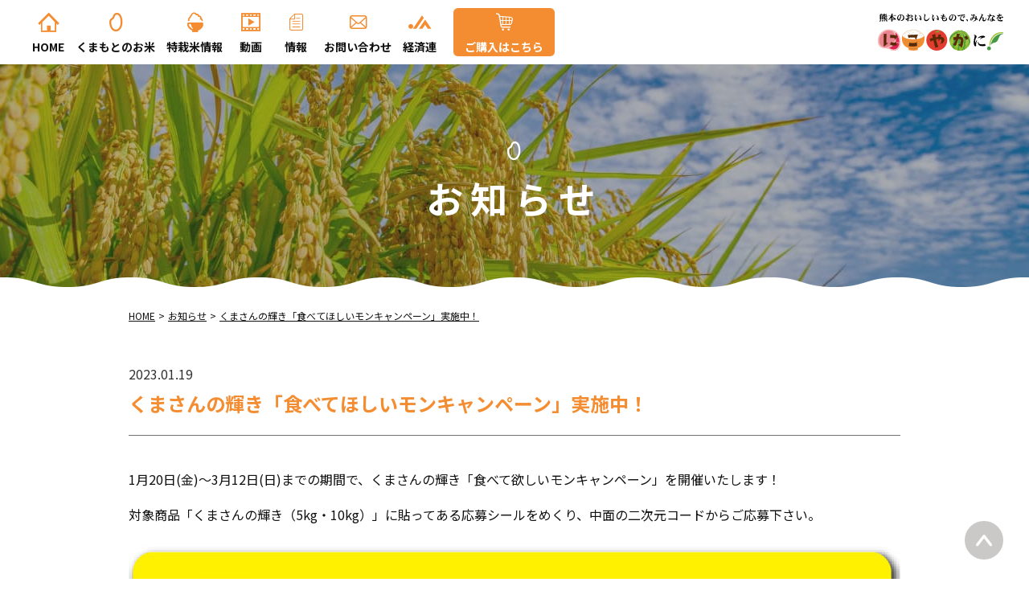

--- FILE ---
content_type: text/html; charset=UTF-8
request_url: https://kuma-kome.com/info/706/
body_size: 11647
content:
<!DOCTYPE html>
<html lang="ja" class="no-js">

<head prefix="og: http://ogp.me/ns#">
  <meta charset="UTF-8">
  <meta name="viewport" content="width=device-width,initial-scale=1.0">
  <meta name="format-detection" content="telephone=no">
  <title>くまさんの輝き「食べてほしいモンキャンペーン」実施中！ - くまもとのお米「くまもと売れる米づくり推進本部」</title>
<meta name='robots' content='max-image-preview:large' />
<!-- Google Tag Manager -->
<script>(function(w,d,s,l,i){w[l]=w[l]||[];w[l].push({'gtm.start':
new Date().getTime(),event:'gtm.js'});var f=d.getElementsByTagName(s)[0],
j=d.createElement(s),dl=l!='dataLayer'?'&l='+l:'';j.async=true;j.src=
'https://www.googletagmanager.com/gtm.js?id='+i+dl;f.parentNode.insertBefore(j,f);
})(window,document,'script','dataLayer','GTM-PQKXX6J');</script>
<!-- End Google Tag Manager -->
<link rel='dns-prefetch' href='//polyfill-fastly.io' />
<link rel='dns-prefetch' href='//webfont.fontplus.jp' />
<link rel='dns-prefetch' href='//cdnjs.cloudflare.com' />
<link rel='dns-prefetch' href='//fonts.googleapis.com' />
<link rel="alternate" title="oEmbed (JSON)" type="application/json+oembed" href="https://kuma-kome.com/wp-json/oembed/1.0/embed?url=https%3A%2F%2Fkuma-kome.com%2Finfo%2F706%2F" />
<link rel="alternate" title="oEmbed (XML)" type="text/xml+oembed" href="https://kuma-kome.com/wp-json/oembed/1.0/embed?url=https%3A%2F%2Fkuma-kome.com%2Finfo%2F706%2F&#038;format=xml" />
<style id='wp-img-auto-sizes-contain-inline-css' type='text/css'>
img:is([sizes=auto i],[sizes^="auto," i]){contain-intrinsic-size:3000px 1500px}
/*# sourceURL=wp-img-auto-sizes-contain-inline-css */
</style>
<style id='wp-emoji-styles-inline-css' type='text/css'>

	img.wp-smiley, img.emoji {
		display: inline !important;
		border: none !important;
		box-shadow: none !important;
		height: 1em !important;
		width: 1em !important;
		margin: 0 0.07em !important;
		vertical-align: -0.1em !important;
		background: none !important;
		padding: 0 !important;
	}
/*# sourceURL=wp-emoji-styles-inline-css */
</style>
<style id='wp-block-library-inline-css' type='text/css'>
:root{--wp-block-synced-color:#7a00df;--wp-block-synced-color--rgb:122,0,223;--wp-bound-block-color:var(--wp-block-synced-color);--wp-editor-canvas-background:#ddd;--wp-admin-theme-color:#007cba;--wp-admin-theme-color--rgb:0,124,186;--wp-admin-theme-color-darker-10:#006ba1;--wp-admin-theme-color-darker-10--rgb:0,107,160.5;--wp-admin-theme-color-darker-20:#005a87;--wp-admin-theme-color-darker-20--rgb:0,90,135;--wp-admin-border-width-focus:2px}@media (min-resolution:192dpi){:root{--wp-admin-border-width-focus:1.5px}}.wp-element-button{cursor:pointer}:root .has-very-light-gray-background-color{background-color:#eee}:root .has-very-dark-gray-background-color{background-color:#313131}:root .has-very-light-gray-color{color:#eee}:root .has-very-dark-gray-color{color:#313131}:root .has-vivid-green-cyan-to-vivid-cyan-blue-gradient-background{background:linear-gradient(135deg,#00d084,#0693e3)}:root .has-purple-crush-gradient-background{background:linear-gradient(135deg,#34e2e4,#4721fb 50%,#ab1dfe)}:root .has-hazy-dawn-gradient-background{background:linear-gradient(135deg,#faaca8,#dad0ec)}:root .has-subdued-olive-gradient-background{background:linear-gradient(135deg,#fafae1,#67a671)}:root .has-atomic-cream-gradient-background{background:linear-gradient(135deg,#fdd79a,#004a59)}:root .has-nightshade-gradient-background{background:linear-gradient(135deg,#330968,#31cdcf)}:root .has-midnight-gradient-background{background:linear-gradient(135deg,#020381,#2874fc)}:root{--wp--preset--font-size--normal:16px;--wp--preset--font-size--huge:42px}.has-regular-font-size{font-size:1em}.has-larger-font-size{font-size:2.625em}.has-normal-font-size{font-size:var(--wp--preset--font-size--normal)}.has-huge-font-size{font-size:var(--wp--preset--font-size--huge)}.has-text-align-center{text-align:center}.has-text-align-left{text-align:left}.has-text-align-right{text-align:right}.has-fit-text{white-space:nowrap!important}#end-resizable-editor-section{display:none}.aligncenter{clear:both}.items-justified-left{justify-content:flex-start}.items-justified-center{justify-content:center}.items-justified-right{justify-content:flex-end}.items-justified-space-between{justify-content:space-between}.screen-reader-text{border:0;clip-path:inset(50%);height:1px;margin:-1px;overflow:hidden;padding:0;position:absolute;width:1px;word-wrap:normal!important}.screen-reader-text:focus{background-color:#ddd;clip-path:none;color:#444;display:block;font-size:1em;height:auto;left:5px;line-height:normal;padding:15px 23px 14px;text-decoration:none;top:5px;width:auto;z-index:100000}html :where(.has-border-color){border-style:solid}html :where([style*=border-top-color]){border-top-style:solid}html :where([style*=border-right-color]){border-right-style:solid}html :where([style*=border-bottom-color]){border-bottom-style:solid}html :where([style*=border-left-color]){border-left-style:solid}html :where([style*=border-width]){border-style:solid}html :where([style*=border-top-width]){border-top-style:solid}html :where([style*=border-right-width]){border-right-style:solid}html :where([style*=border-bottom-width]){border-bottom-style:solid}html :where([style*=border-left-width]){border-left-style:solid}html :where(img[class*=wp-image-]){height:auto;max-width:100%}:where(figure){margin:0 0 1em}html :where(.is-position-sticky){--wp-admin--admin-bar--position-offset:var(--wp-admin--admin-bar--height,0px)}@media screen and (max-width:600px){html :where(.is-position-sticky){--wp-admin--admin-bar--position-offset:0px}}

/*# sourceURL=wp-block-library-inline-css */
</style><style id='wp-block-image-inline-css' type='text/css'>
.wp-block-image>a,.wp-block-image>figure>a{display:inline-block}.wp-block-image img{box-sizing:border-box;height:auto;max-width:100%;vertical-align:bottom}@media not (prefers-reduced-motion){.wp-block-image img.hide{visibility:hidden}.wp-block-image img.show{animation:show-content-image .4s}}.wp-block-image[style*=border-radius] img,.wp-block-image[style*=border-radius]>a{border-radius:inherit}.wp-block-image.has-custom-border img{box-sizing:border-box}.wp-block-image.aligncenter{text-align:center}.wp-block-image.alignfull>a,.wp-block-image.alignwide>a{width:100%}.wp-block-image.alignfull img,.wp-block-image.alignwide img{height:auto;width:100%}.wp-block-image .aligncenter,.wp-block-image .alignleft,.wp-block-image .alignright,.wp-block-image.aligncenter,.wp-block-image.alignleft,.wp-block-image.alignright{display:table}.wp-block-image .aligncenter>figcaption,.wp-block-image .alignleft>figcaption,.wp-block-image .alignright>figcaption,.wp-block-image.aligncenter>figcaption,.wp-block-image.alignleft>figcaption,.wp-block-image.alignright>figcaption{caption-side:bottom;display:table-caption}.wp-block-image .alignleft{float:left;margin:.5em 1em .5em 0}.wp-block-image .alignright{float:right;margin:.5em 0 .5em 1em}.wp-block-image .aligncenter{margin-left:auto;margin-right:auto}.wp-block-image :where(figcaption){margin-bottom:1em;margin-top:.5em}.wp-block-image.is-style-circle-mask img{border-radius:9999px}@supports ((-webkit-mask-image:none) or (mask-image:none)) or (-webkit-mask-image:none){.wp-block-image.is-style-circle-mask img{border-radius:0;-webkit-mask-image:url('data:image/svg+xml;utf8,<svg viewBox="0 0 100 100" xmlns="http://www.w3.org/2000/svg"><circle cx="50" cy="50" r="50"/></svg>');mask-image:url('data:image/svg+xml;utf8,<svg viewBox="0 0 100 100" xmlns="http://www.w3.org/2000/svg"><circle cx="50" cy="50" r="50"/></svg>');mask-mode:alpha;-webkit-mask-position:center;mask-position:center;-webkit-mask-repeat:no-repeat;mask-repeat:no-repeat;-webkit-mask-size:contain;mask-size:contain}}:root :where(.wp-block-image.is-style-rounded img,.wp-block-image .is-style-rounded img){border-radius:9999px}.wp-block-image figure{margin:0}.wp-lightbox-container{display:flex;flex-direction:column;position:relative}.wp-lightbox-container img{cursor:zoom-in}.wp-lightbox-container img:hover+button{opacity:1}.wp-lightbox-container button{align-items:center;backdrop-filter:blur(16px) saturate(180%);background-color:#5a5a5a40;border:none;border-radius:4px;cursor:zoom-in;display:flex;height:20px;justify-content:center;opacity:0;padding:0;position:absolute;right:16px;text-align:center;top:16px;width:20px;z-index:100}@media not (prefers-reduced-motion){.wp-lightbox-container button{transition:opacity .2s ease}}.wp-lightbox-container button:focus-visible{outline:3px auto #5a5a5a40;outline:3px auto -webkit-focus-ring-color;outline-offset:3px}.wp-lightbox-container button:hover{cursor:pointer;opacity:1}.wp-lightbox-container button:focus{opacity:1}.wp-lightbox-container button:focus,.wp-lightbox-container button:hover,.wp-lightbox-container button:not(:hover):not(:active):not(.has-background){background-color:#5a5a5a40;border:none}.wp-lightbox-overlay{box-sizing:border-box;cursor:zoom-out;height:100vh;left:0;overflow:hidden;position:fixed;top:0;visibility:hidden;width:100%;z-index:100000}.wp-lightbox-overlay .close-button{align-items:center;cursor:pointer;display:flex;justify-content:center;min-height:40px;min-width:40px;padding:0;position:absolute;right:calc(env(safe-area-inset-right) + 16px);top:calc(env(safe-area-inset-top) + 16px);z-index:5000000}.wp-lightbox-overlay .close-button:focus,.wp-lightbox-overlay .close-button:hover,.wp-lightbox-overlay .close-button:not(:hover):not(:active):not(.has-background){background:none;border:none}.wp-lightbox-overlay .lightbox-image-container{height:var(--wp--lightbox-container-height);left:50%;overflow:hidden;position:absolute;top:50%;transform:translate(-50%,-50%);transform-origin:top left;width:var(--wp--lightbox-container-width);z-index:9999999999}.wp-lightbox-overlay .wp-block-image{align-items:center;box-sizing:border-box;display:flex;height:100%;justify-content:center;margin:0;position:relative;transform-origin:0 0;width:100%;z-index:3000000}.wp-lightbox-overlay .wp-block-image img{height:var(--wp--lightbox-image-height);min-height:var(--wp--lightbox-image-height);min-width:var(--wp--lightbox-image-width);width:var(--wp--lightbox-image-width)}.wp-lightbox-overlay .wp-block-image figcaption{display:none}.wp-lightbox-overlay button{background:none;border:none}.wp-lightbox-overlay .scrim{background-color:#fff;height:100%;opacity:.9;position:absolute;width:100%;z-index:2000000}.wp-lightbox-overlay.active{visibility:visible}@media not (prefers-reduced-motion){.wp-lightbox-overlay.active{animation:turn-on-visibility .25s both}.wp-lightbox-overlay.active img{animation:turn-on-visibility .35s both}.wp-lightbox-overlay.show-closing-animation:not(.active){animation:turn-off-visibility .35s both}.wp-lightbox-overlay.show-closing-animation:not(.active) img{animation:turn-off-visibility .25s both}.wp-lightbox-overlay.zoom.active{animation:none;opacity:1;visibility:visible}.wp-lightbox-overlay.zoom.active .lightbox-image-container{animation:lightbox-zoom-in .4s}.wp-lightbox-overlay.zoom.active .lightbox-image-container img{animation:none}.wp-lightbox-overlay.zoom.active .scrim{animation:turn-on-visibility .4s forwards}.wp-lightbox-overlay.zoom.show-closing-animation:not(.active){animation:none}.wp-lightbox-overlay.zoom.show-closing-animation:not(.active) .lightbox-image-container{animation:lightbox-zoom-out .4s}.wp-lightbox-overlay.zoom.show-closing-animation:not(.active) .lightbox-image-container img{animation:none}.wp-lightbox-overlay.zoom.show-closing-animation:not(.active) .scrim{animation:turn-off-visibility .4s forwards}}@keyframes show-content-image{0%{visibility:hidden}99%{visibility:hidden}to{visibility:visible}}@keyframes turn-on-visibility{0%{opacity:0}to{opacity:1}}@keyframes turn-off-visibility{0%{opacity:1;visibility:visible}99%{opacity:0;visibility:visible}to{opacity:0;visibility:hidden}}@keyframes lightbox-zoom-in{0%{transform:translate(calc((-100vw + var(--wp--lightbox-scrollbar-width))/2 + var(--wp--lightbox-initial-left-position)),calc(-50vh + var(--wp--lightbox-initial-top-position))) scale(var(--wp--lightbox-scale))}to{transform:translate(-50%,-50%) scale(1)}}@keyframes lightbox-zoom-out{0%{transform:translate(-50%,-50%) scale(1);visibility:visible}99%{visibility:visible}to{transform:translate(calc((-100vw + var(--wp--lightbox-scrollbar-width))/2 + var(--wp--lightbox-initial-left-position)),calc(-50vh + var(--wp--lightbox-initial-top-position))) scale(var(--wp--lightbox-scale));visibility:hidden}}
/*# sourceURL=https://kuma-kome.com/wp-includes/blocks/image/style.min.css */
</style>
<style id='wp-block-paragraph-inline-css' type='text/css'>
.is-small-text{font-size:.875em}.is-regular-text{font-size:1em}.is-large-text{font-size:2.25em}.is-larger-text{font-size:3em}.has-drop-cap:not(:focus):first-letter{float:left;font-size:8.4em;font-style:normal;font-weight:100;line-height:.68;margin:.05em .1em 0 0;text-transform:uppercase}body.rtl .has-drop-cap:not(:focus):first-letter{float:none;margin-left:.1em}p.has-drop-cap.has-background{overflow:hidden}:root :where(p.has-background){padding:1.25em 2.375em}:where(p.has-text-color:not(.has-link-color)) a{color:inherit}p.has-text-align-left[style*="writing-mode:vertical-lr"],p.has-text-align-right[style*="writing-mode:vertical-rl"]{rotate:180deg}
/*# sourceURL=https://kuma-kome.com/wp-includes/blocks/paragraph/style.min.css */
</style>
<style id='global-styles-inline-css' type='text/css'>
:root{--wp--preset--aspect-ratio--square: 1;--wp--preset--aspect-ratio--4-3: 4/3;--wp--preset--aspect-ratio--3-4: 3/4;--wp--preset--aspect-ratio--3-2: 3/2;--wp--preset--aspect-ratio--2-3: 2/3;--wp--preset--aspect-ratio--16-9: 16/9;--wp--preset--aspect-ratio--9-16: 9/16;--wp--preset--color--black: #000000;--wp--preset--color--cyan-bluish-gray: #abb8c3;--wp--preset--color--white: #ffffff;--wp--preset--color--pale-pink: #f78da7;--wp--preset--color--vivid-red: #cf2e2e;--wp--preset--color--luminous-vivid-orange: #ff6900;--wp--preset--color--luminous-vivid-amber: #fcb900;--wp--preset--color--light-green-cyan: #7bdcb5;--wp--preset--color--vivid-green-cyan: #00d084;--wp--preset--color--pale-cyan-blue: #8ed1fc;--wp--preset--color--vivid-cyan-blue: #0693e3;--wp--preset--color--vivid-purple: #9b51e0;--wp--preset--gradient--vivid-cyan-blue-to-vivid-purple: linear-gradient(135deg,rgb(6,147,227) 0%,rgb(155,81,224) 100%);--wp--preset--gradient--light-green-cyan-to-vivid-green-cyan: linear-gradient(135deg,rgb(122,220,180) 0%,rgb(0,208,130) 100%);--wp--preset--gradient--luminous-vivid-amber-to-luminous-vivid-orange: linear-gradient(135deg,rgb(252,185,0) 0%,rgb(255,105,0) 100%);--wp--preset--gradient--luminous-vivid-orange-to-vivid-red: linear-gradient(135deg,rgb(255,105,0) 0%,rgb(207,46,46) 100%);--wp--preset--gradient--very-light-gray-to-cyan-bluish-gray: linear-gradient(135deg,rgb(238,238,238) 0%,rgb(169,184,195) 100%);--wp--preset--gradient--cool-to-warm-spectrum: linear-gradient(135deg,rgb(74,234,220) 0%,rgb(151,120,209) 20%,rgb(207,42,186) 40%,rgb(238,44,130) 60%,rgb(251,105,98) 80%,rgb(254,248,76) 100%);--wp--preset--gradient--blush-light-purple: linear-gradient(135deg,rgb(255,206,236) 0%,rgb(152,150,240) 100%);--wp--preset--gradient--blush-bordeaux: linear-gradient(135deg,rgb(254,205,165) 0%,rgb(254,45,45) 50%,rgb(107,0,62) 100%);--wp--preset--gradient--luminous-dusk: linear-gradient(135deg,rgb(255,203,112) 0%,rgb(199,81,192) 50%,rgb(65,88,208) 100%);--wp--preset--gradient--pale-ocean: linear-gradient(135deg,rgb(255,245,203) 0%,rgb(182,227,212) 50%,rgb(51,167,181) 100%);--wp--preset--gradient--electric-grass: linear-gradient(135deg,rgb(202,248,128) 0%,rgb(113,206,126) 100%);--wp--preset--gradient--midnight: linear-gradient(135deg,rgb(2,3,129) 0%,rgb(40,116,252) 100%);--wp--preset--font-size--small: 13px;--wp--preset--font-size--medium: 20px;--wp--preset--font-size--large: 36px;--wp--preset--font-size--x-large: 42px;--wp--preset--spacing--20: 0.44rem;--wp--preset--spacing--30: 0.67rem;--wp--preset--spacing--40: 1rem;--wp--preset--spacing--50: 1.5rem;--wp--preset--spacing--60: 2.25rem;--wp--preset--spacing--70: 3.38rem;--wp--preset--spacing--80: 5.06rem;--wp--preset--shadow--natural: 6px 6px 9px rgba(0, 0, 0, 0.2);--wp--preset--shadow--deep: 12px 12px 50px rgba(0, 0, 0, 0.4);--wp--preset--shadow--sharp: 6px 6px 0px rgba(0, 0, 0, 0.2);--wp--preset--shadow--outlined: 6px 6px 0px -3px rgb(255, 255, 255), 6px 6px rgb(0, 0, 0);--wp--preset--shadow--crisp: 6px 6px 0px rgb(0, 0, 0);}:where(.is-layout-flex){gap: 0.5em;}:where(.is-layout-grid){gap: 0.5em;}body .is-layout-flex{display: flex;}.is-layout-flex{flex-wrap: wrap;align-items: center;}.is-layout-flex > :is(*, div){margin: 0;}body .is-layout-grid{display: grid;}.is-layout-grid > :is(*, div){margin: 0;}:where(.wp-block-columns.is-layout-flex){gap: 2em;}:where(.wp-block-columns.is-layout-grid){gap: 2em;}:where(.wp-block-post-template.is-layout-flex){gap: 1.25em;}:where(.wp-block-post-template.is-layout-grid){gap: 1.25em;}.has-black-color{color: var(--wp--preset--color--black) !important;}.has-cyan-bluish-gray-color{color: var(--wp--preset--color--cyan-bluish-gray) !important;}.has-white-color{color: var(--wp--preset--color--white) !important;}.has-pale-pink-color{color: var(--wp--preset--color--pale-pink) !important;}.has-vivid-red-color{color: var(--wp--preset--color--vivid-red) !important;}.has-luminous-vivid-orange-color{color: var(--wp--preset--color--luminous-vivid-orange) !important;}.has-luminous-vivid-amber-color{color: var(--wp--preset--color--luminous-vivid-amber) !important;}.has-light-green-cyan-color{color: var(--wp--preset--color--light-green-cyan) !important;}.has-vivid-green-cyan-color{color: var(--wp--preset--color--vivid-green-cyan) !important;}.has-pale-cyan-blue-color{color: var(--wp--preset--color--pale-cyan-blue) !important;}.has-vivid-cyan-blue-color{color: var(--wp--preset--color--vivid-cyan-blue) !important;}.has-vivid-purple-color{color: var(--wp--preset--color--vivid-purple) !important;}.has-black-background-color{background-color: var(--wp--preset--color--black) !important;}.has-cyan-bluish-gray-background-color{background-color: var(--wp--preset--color--cyan-bluish-gray) !important;}.has-white-background-color{background-color: var(--wp--preset--color--white) !important;}.has-pale-pink-background-color{background-color: var(--wp--preset--color--pale-pink) !important;}.has-vivid-red-background-color{background-color: var(--wp--preset--color--vivid-red) !important;}.has-luminous-vivid-orange-background-color{background-color: var(--wp--preset--color--luminous-vivid-orange) !important;}.has-luminous-vivid-amber-background-color{background-color: var(--wp--preset--color--luminous-vivid-amber) !important;}.has-light-green-cyan-background-color{background-color: var(--wp--preset--color--light-green-cyan) !important;}.has-vivid-green-cyan-background-color{background-color: var(--wp--preset--color--vivid-green-cyan) !important;}.has-pale-cyan-blue-background-color{background-color: var(--wp--preset--color--pale-cyan-blue) !important;}.has-vivid-cyan-blue-background-color{background-color: var(--wp--preset--color--vivid-cyan-blue) !important;}.has-vivid-purple-background-color{background-color: var(--wp--preset--color--vivid-purple) !important;}.has-black-border-color{border-color: var(--wp--preset--color--black) !important;}.has-cyan-bluish-gray-border-color{border-color: var(--wp--preset--color--cyan-bluish-gray) !important;}.has-white-border-color{border-color: var(--wp--preset--color--white) !important;}.has-pale-pink-border-color{border-color: var(--wp--preset--color--pale-pink) !important;}.has-vivid-red-border-color{border-color: var(--wp--preset--color--vivid-red) !important;}.has-luminous-vivid-orange-border-color{border-color: var(--wp--preset--color--luminous-vivid-orange) !important;}.has-luminous-vivid-amber-border-color{border-color: var(--wp--preset--color--luminous-vivid-amber) !important;}.has-light-green-cyan-border-color{border-color: var(--wp--preset--color--light-green-cyan) !important;}.has-vivid-green-cyan-border-color{border-color: var(--wp--preset--color--vivid-green-cyan) !important;}.has-pale-cyan-blue-border-color{border-color: var(--wp--preset--color--pale-cyan-blue) !important;}.has-vivid-cyan-blue-border-color{border-color: var(--wp--preset--color--vivid-cyan-blue) !important;}.has-vivid-purple-border-color{border-color: var(--wp--preset--color--vivid-purple) !important;}.has-vivid-cyan-blue-to-vivid-purple-gradient-background{background: var(--wp--preset--gradient--vivid-cyan-blue-to-vivid-purple) !important;}.has-light-green-cyan-to-vivid-green-cyan-gradient-background{background: var(--wp--preset--gradient--light-green-cyan-to-vivid-green-cyan) !important;}.has-luminous-vivid-amber-to-luminous-vivid-orange-gradient-background{background: var(--wp--preset--gradient--luminous-vivid-amber-to-luminous-vivid-orange) !important;}.has-luminous-vivid-orange-to-vivid-red-gradient-background{background: var(--wp--preset--gradient--luminous-vivid-orange-to-vivid-red) !important;}.has-very-light-gray-to-cyan-bluish-gray-gradient-background{background: var(--wp--preset--gradient--very-light-gray-to-cyan-bluish-gray) !important;}.has-cool-to-warm-spectrum-gradient-background{background: var(--wp--preset--gradient--cool-to-warm-spectrum) !important;}.has-blush-light-purple-gradient-background{background: var(--wp--preset--gradient--blush-light-purple) !important;}.has-blush-bordeaux-gradient-background{background: var(--wp--preset--gradient--blush-bordeaux) !important;}.has-luminous-dusk-gradient-background{background: var(--wp--preset--gradient--luminous-dusk) !important;}.has-pale-ocean-gradient-background{background: var(--wp--preset--gradient--pale-ocean) !important;}.has-electric-grass-gradient-background{background: var(--wp--preset--gradient--electric-grass) !important;}.has-midnight-gradient-background{background: var(--wp--preset--gradient--midnight) !important;}.has-small-font-size{font-size: var(--wp--preset--font-size--small) !important;}.has-medium-font-size{font-size: var(--wp--preset--font-size--medium) !important;}.has-large-font-size{font-size: var(--wp--preset--font-size--large) !important;}.has-x-large-font-size{font-size: var(--wp--preset--font-size--x-large) !important;}
/*# sourceURL=global-styles-inline-css */
</style>

<style id='classic-theme-styles-inline-css' type='text/css'>
/*! This file is auto-generated */
.wp-block-button__link{color:#fff;background-color:#32373c;border-radius:9999px;box-shadow:none;text-decoration:none;padding:calc(.667em + 2px) calc(1.333em + 2px);font-size:1.125em}.wp-block-file__button{background:#32373c;color:#fff;text-decoration:none}
/*# sourceURL=/wp-includes/css/classic-themes.min.css */
</style>
<link rel='stylesheet' id='contact-form-7-css' href='https://kuma-kome.com/wp-content/plugins/contact-form-7/includes/css/styles.css?ver=6.1.4' media='all'>
<link rel='stylesheet' id='luminous-css' href='https://cdnjs.cloudflare.com/ajax/libs/luminous-lightbox/2.3.2/luminous-basic.min.css' media='all'>
<link rel='stylesheet' id='googlefonts-css' href='//fonts.googleapis.com/css?family=Noto+Sans+JP%3A400%2C700&#038;display=swap' media='all'>
<link rel='stylesheet' id='style-css' href='https://kuma-kome.com/wp-content/themes/kome/style.css?ver=20240910061855' media='all'>
<script type="text/javascript" src="//webfont.fontplus.jp/accessor/script/fontplus.js?CWkMrfCrFlQ%3D&amp;box=LsMHzwfveXo%3D&amp;aa=1&amp;ab=2" id="fontplus-js"></script>
<link rel="https://api.w.org/" href="https://kuma-kome.com/wp-json/" /><link rel="alternate" title="JSON" type="application/json" href="https://kuma-kome.com/wp-json/wp/v2/posts/706" /><script>!function(e){e.className=e.className.replace(/\bno-js\b/,"js")}(document.documentElement)</script>
<meta name="description" content="1月20日(金)〜3月12日(日)までの期間で、くまさんの輝き「食べて欲しいモンキャンペーン」を開催いたします！ 対象商品「くまさんの輝き（5kg・10kg）」に貼ってある応募シールをめくり、中面の二次元コードからご応募...">
<!-- OGP -->
<meta property="og:type" content="article">
<meta property="og:title" content="くまさんの輝き「食べてほしいモンキャンペーン」実施中！">
<meta property="og:description" content="1月20日(金)〜3月12日(日)までの期間で、くまさんの輝き「食べて欲しいモンキャンペーン」を開催いたします！ 対象商品「くまさんの輝き（5kg・10kg）」に貼ってある応募シールをめくり、中面の二次元コードからご応募...">
<meta property="og:url" content="https://kuma-kome.com/info/706/">
<meta property="og:site_name" content="くまもとのお米「くまもと売れる米づくり推進本部」">
<meta property="og:image" content="https://kuma-kome.com/wp-content/uploads/2023/01/bn_kumasan_920_690-1-920x630.jpeg">
<!-- /OGP -->

<link rel="apple-touch-icon" href="https://kuma-kome.com/apple-touch-icon.png">
<link rel="alternate" type="application/rss+xml" href="https://kuma-kome.com/feed/">
<link rel="alternate" type="application/atom+xml" href="https://kuma-kome.com/feed/atom/">
  <!-- LINE Tag Base Code -->
  <!-- Do Not Modify -->
  <script>
  (function(g,d,o){
    g._ltq=g._ltq||[];g._lt=g._lt||function(){g._ltq.push(arguments)};
    var h=location.protocol==='https:'?'https://d.line-scdn.net':'http://d.line-cdn.net';
    var s=d.createElement('script');s.async=1;
    s.src=o||h+'/n/line_tag/public/release/v1/lt.js';
    var t=d.getElementsByTagName('script')[0];t.parentNode.insertBefore(s,t);
      })(window, document);
  _lt('init', {
    customerType: 'lap',
    tagId: '31be8da4-09d0-4601-ab55-57453cbf6de0'
  });
  _lt('send', 'pv', ['31be8da4-09d0-4601-ab55-57453cbf6de0']);
  </script>
  <noscript>
    <img height="1" width="1" style="display:none"
        src="https://tr.line.me/tag.gif?c_t=lap&t_id=31be8da4-09d0-4601-ab55-57453cbf6de0&e=pv&noscript=1" />
  </noscript>
  <!-- End LINE Tag Base Code -->
  <link rel="apple-touch-icon" href="https://kuma-kome.com/apple-touch-icon.png">
  <link rel="icon" type="image/png" sizes="512x512" href="https://kuma-kome.com/android-chrome-512x512.png">
  <link rel="icon" href="https://kuma-kome.com/favicon.ico">
    
</head>
<body class="wp-singular post-template-default single single-post postid-706 single-format-standard wp-theme-archetype2019 wp-child-theme-kome">
  <!-- Google Tag Manager (noscript) -->
<noscript><iframe src="https://www.googletagmanager.com/ns.html?id=GTM-PQKXX6J"
height="0" width="0" style="display:none;visibility:hidden"></iframe></noscript>
<!-- End Google Tag Manager (noscript) -->
<!--[if lt IE 9]><noscript><p class="for-ie"><strong>Javascriptをオンにするか、最新のブラウザをご利用ください。</strong></p></noscript><![endif]-->
  <div class="site">
    <header class="site-header">
      <div class="site-header-content">
        <div class="site-title"><a href="https://kuma-kome.com/"><img src="https://kuma-kome.com/assets/images/nikoyakani.svgz" alt="熊本のおいしいもので、みんなとにこやかに！"></a></div>        <button id="nav-button" class="menu-button" aria-controls="nav">
          <svg width="40" height="40" class="menu-icon">
            <rect x="5" y="18" width="30" height="4" rx="2" ry="2" class="menu-icon__bar menu-icon__bar--1" />
            <rect x="5" y="18" width="30" height="4" rx="2" ry="2" class="menu-icon__bar menu-icon__bar--2" />
            <rect x="5" y="18" width="30" height="4" rx="2" ry="2" class="menu-icon__bar menu-icon__bar--3" />
          </svg>
          <span class="screen-reader-text">メニュー</span>
        </button>
        <nav id="nav" class="global-nav">
          <ul class="global-nav__list">
            <li class="global-nav__item">
              <a href="https://kuma-kome.com/" class="global-nav__link" rel="home">Home</a>
            </li>
            <li class="global-nav__item">
              <a href="https://kuma-kome.com/kumamoto-rice/" class="global-nav__link">くまもとのお米</a>
            </li>
            <li class="global-nav__item">
              <a href="https://kuma-kome.com/tokusaimai/" class="global-nav__link">特栽米情報</a>
            </li>
            <li class="global-nav__item">
              <a href="https://kuma-kome.com/movie/letter/" class="global-nav__link">動画</a>
            </li>
            <li class="global-nav__item">
              <a href="https://kuma-kome.com/document/" class="global-nav__link">情報</a>
            </li>
            <li class="global-nav__item">
              <a href="https://kuma-kome.com/contact/" class="global-nav__link">お問い合わせ</a>
            </li>
            <li class="global-nav__item">
              <a href="https://www.jakk.or.jp/" class="global-nav__link">経済連</a>
            </li>
            <li class="global-nav__item">
              <a href="https://amzn.to/2r3OozB" class="global-nav__link" target="_blank">ご購入はこちら</a>
            </li>
          </ul>
        </nav>
      </div>
    </header>
      <div class="page-header page-header--info">
    <h1 class="page-title">お知らせ</h1>
  </div>
    <nav class="breadcrumbs">
<ol>
<li><a href="https://kuma-kome.com/">Home</a></li>
<li><a href="https://kuma-kome.com/info/">お知らせ</a></li>
<li><a href="https://kuma-kome.com/info/706/">くまさんの輝き「食べてほしいモンキャンペーン」実施中！</a></li>
</ol>
<script type="application/ld+json">{"@context":"http://schema.org","@type":"BreadcrumbList","itemListElement":[{"@type":"ListItem","position":1,"item":{"@id":"https://kuma-kome.com/","name":"Home"}},{"@type":"ListItem","position":2,"item":{"@id":"https://kuma-kome.com/info/","name":"お知らせ"}},{"@type":"ListItem","position":3,"item":{"@id":"https://kuma-kome.com/info/706/","name":"くまさんの輝き「食べてほしいモンキャンペーン」実施中！"}}]}</script>
</nav>
    <div class="site-content">	<main>
		<article class="post-706 post type-post status-publish format-standard has-post-thumbnail">
  <header class="entry-header">
    <div class="entry-meta">
      <time datetime="2023-01-19" class="entry-date">2023.01.19</time>    </div>
    <h1 class="entry-title">くまさんの輝き「食べてほしいモンキャンペーン」実施中！</h1>
  </header>
  <div class="entry-content">
    
<p>1月20日(金)〜3月12日(日)までの期間で、くまさんの輝き「食べて欲しいモンキャンペーン」を開催いたします！</p>



<p>対象商品「くまさんの輝き（5kg・10kg）」に貼ってある応募シールをめくり、中面の二次元コードからご応募下さい。</p>



<figure class="wp-block-image size-large">
<a href="https://page.line.me/645skrav?openQrModal=true" target="_blank" rel="noreferrer noopener"><img fetchpriority="high" decoding="async" width="960" height="260" src="https://kuma-kome.com/wp-content/uploads/2022/10/LINE_shinmai-960x260.jpg" alt="" class="wp-image-669" srcset="https://kuma-kome.com/wp-content/uploads/2022/10/LINE_shinmai-960x260.jpg 960w, https://kuma-kome.com/wp-content/uploads/2022/10/LINE_shinmai-640x173.jpg 640w, https://kuma-kome.com/wp-content/uploads/2022/10/LINE_shinmai-768x208.jpg 768w, https://kuma-kome.com/wp-content/uploads/2022/10/LINE_shinmai.jpg 1358w" sizes="(max-width: 960px) 100vw, 960px" /></a>
</figure>



<figure class="wp-block-image size-full is-resized">
<img decoding="async" src="https://kuma-kome.com/wp-content/uploads/2023/01/kumasan_LP-2-1-scaled.jpeg" alt="" class="wp-image-737" width="960" srcset="https://kuma-kome.com/wp-content/uploads/2023/01/kumasan_LP-2-1-scaled.jpeg 427w, https://kuma-kome.com/wp-content/uploads/2023/01/kumasan_LP-2-1-640x3835.jpeg 640w, https://kuma-kome.com/wp-content/uploads/2023/01/kumasan_LP-2-1-768x4602.jpeg 768w, https://kuma-kome.com/wp-content/uploads/2023/01/kumasan_LP-2-1-256x1536.jpeg 256w" sizes="(max-width: 427px) 100vw, 427px" />
</figure>



<figure class="wp-block-image size-full is-resized">
<img decoding="async" src="https://kuma-kome.com/wp-content/uploads/2023/01/kumasan_LP-5-scaled.jpeg" alt="" class="wp-image-741" width="960" srcset="https://kuma-kome.com/wp-content/uploads/2023/01/kumasan_LP-5-scaled.jpeg 545w, https://kuma-kome.com/wp-content/uploads/2023/01/kumasan_LP-5-327x1536.jpeg 327w, https://kuma-kome.com/wp-content/uploads/2023/01/kumasan_LP-5-436x2048.jpeg 436w" sizes="(max-width: 545px) 100vw, 545px" />
</figure>
  </div>
    <script type="application/ld+json">{"@context":"http://schema.org","@type":"BlogPosting","mainEntityOfPage":{"@type":"WebPage","@id":"https://kuma-kome.com/info/706/"},"headline":"くまさんの輝き「食べてほしいモンキャンペーン」実施中！","datePublished":"2023-01-19T19:48:58+09:00","dateModified":"2024-03-25T10:20:07+09:00","description":"1月20日(金)〜3月12日(日)までの期間で、くまさんの輝き「食べて欲しいモンキャンペーン」を開催いたします！ 対象商品「くまさんの輝き（5kg・10kg）」に貼ってある応募シールをめくり、中面の二次元コードからご応募...","image":{"@type":"ImageObject","url":"https://kuma-kome.com/wp-content/uploads/2023/01/bn_kumasan_920_690-1.jpeg","width":920,"height":690},"author":"くまもとのお米","publisher":{"@type":"Organization","name":"JAグループ熊本 くまもと売れる米づくり推進本部","logo":""}}</script>
</article>

	<nav class="navigation post-navigation" aria-label="投稿">
		<h2 class="screen-reader-text">投稿ナビゲーション</h2>
		<div class="nav-links"><a href="https://kuma-kome.com/info/" class="nav-back btn">お知らせ一覧</a></div>
	</nav>	</main>
</div>
<footer class="site-footer">
  <a href="#" class="back2top"><span class="screen-reader-text">ページトップへ</span></a>
  <div class="foot-sale">
    <div class="foot-sale__caption">ご購入はこちら</div>
    <a href="https://amzn.to/2r3OozB" target="_blank" class="foot-sale__link">熊本のお米の購入</a>
  </div>
  <div class="foot-contact">
    <div class="foot-contact__caption">お問合せ先</div>
    <div class="foot-contact__name">JAグループ熊本 くまもと売れる米づくり推進本部</div>
    <div class="foot-contact__tel">
      <a href="https://kuma-kome.com/contact/">お問い合わせ</a>
    </div>
        <ul class="foot-sub-nav foot-sub-nav--contact">
      <li class="foot-sub-nav__item">
        <a href="https://kuma-kome.com/link/" class="foot-sub-nav__link">関係機関リンク</a>
      </li>
      <li class="foot-sub-nav__item">
        <a href="https://kuma-kome.com/privacy-policy/" class="foot-sub-nav__link">個人情報保護方針</a>
      </li>
    </ul>
  </div>
  <div class="site-footer-content">
    <div class="foot-jakk">
      <img src="https://kuma-kome.com/assets/images/logo_jakk_w.svgz" alt="">
      <span>熊本県経済農業協同組合連合会</span>
    </div>
    <ul class="foot-nav">
      <li class="foot-nav__item">
        <a href="https://www.jakk.or.jp/" class="foot-nav__link btn" target="_blank">企業サイトへ</a>
      </li>
          </ul>
        <div class="copyright"><small>© JA熊本経済連 - 熊本県経済農業協同組合連合会</small></div>
  </div>
</footer>
</div>
<script type="speculationrules">
{"prefetch":[{"source":"document","where":{"and":[{"href_matches":"/*"},{"not":{"href_matches":["/wp-*.php","/wp-admin/*","/wp-content/uploads/*","/wp-content/*","/wp-content/plugins/*","/wp-content/themes/kome/*","/wp-content/themes/archetype2019/*","/*\\?(.+)"]}},{"not":{"selector_matches":"a[rel~=\"nofollow\"]"}},{"not":{"selector_matches":".no-prefetch, .no-prefetch a"}}]},"eagerness":"conservative"}]}
</script>
<script type="text/javascript" src="https://kuma-kome.com/wp-includes/js/dist/hooks.min.js?ver=dd5603f07f9220ed27f1" id="wp-hooks-js"></script>
<script type="text/javascript" src="https://kuma-kome.com/wp-includes/js/dist/i18n.min.js?ver=c26c3dc7bed366793375" id="wp-i18n-js"></script>
<script type="text/javascript" id="wp-i18n-js-after">
/* <![CDATA[ */
wp.i18n.setLocaleData( { 'text direction\u0004ltr': [ 'ltr' ] } );
//# sourceURL=wp-i18n-js-after
/* ]]> */
</script>
<script type="text/javascript" src="https://kuma-kome.com/wp-content/plugins/contact-form-7/includes/swv/js/index.js?ver=6.1.4" id="swv-js"></script>
<script type="text/javascript" id="contact-form-7-js-translations">
/* <![CDATA[ */
( function( domain, translations ) {
	var localeData = translations.locale_data[ domain ] || translations.locale_data.messages;
	localeData[""].domain = domain;
	wp.i18n.setLocaleData( localeData, domain );
} )( "contact-form-7", {"translation-revision-date":"2025-11-30 08:12:23+0000","generator":"GlotPress\/4.0.3","domain":"messages","locale_data":{"messages":{"":{"domain":"messages","plural-forms":"nplurals=1; plural=0;","lang":"ja_JP"},"This contact form is placed in the wrong place.":["\u3053\u306e\u30b3\u30f3\u30bf\u30af\u30c8\u30d5\u30a9\u30fc\u30e0\u306f\u9593\u9055\u3063\u305f\u4f4d\u7f6e\u306b\u7f6e\u304b\u308c\u3066\u3044\u307e\u3059\u3002"],"Error:":["\u30a8\u30e9\u30fc:"]}},"comment":{"reference":"includes\/js\/index.js"}} );
//# sourceURL=contact-form-7-js-translations
/* ]]> */
</script>
<script type="text/javascript" id="contact-form-7-js-before">
/* <![CDATA[ */
var wpcf7 = {
    "api": {
        "root": "https:\/\/kuma-kome.com\/wp-json\/",
        "namespace": "contact-form-7\/v1"
    }
};
//# sourceURL=contact-form-7-js-before
/* ]]> */
</script>
<script type="text/javascript" src="https://kuma-kome.com/wp-content/plugins/contact-form-7/includes/js/index.js?ver=6.1.4" id="contact-form-7-js"></script>
<script type="text/javascript" src="https://polyfill-fastly.io/v3/polyfill.min.js?features=matchMedia" id="polyfill-js"></script>
<script type="text/javascript" src="https://cdnjs.cloudflare.com/ajax/libs/luminous-lightbox/2.3.2/luminous.min.js" id="luminous-js"></script>
<script type="text/javascript" src="https://kuma-kome.com/wp-content/themes/kome/js/scripts.js?ver=20201027040400" id="scripts-js"></script>
<script id="wp-emoji-settings" type="application/json">
{"baseUrl":"https://s.w.org/images/core/emoji/17.0.2/72x72/","ext":".png","svgUrl":"https://s.w.org/images/core/emoji/17.0.2/svg/","svgExt":".svg","source":{"concatemoji":"https://kuma-kome.com/wp-includes/js/wp-emoji-release.min.js?ver=6.9"}}
</script>
<script type="module">
/* <![CDATA[ */
/*! This file is auto-generated */
const a=JSON.parse(document.getElementById("wp-emoji-settings").textContent),o=(window._wpemojiSettings=a,"wpEmojiSettingsSupports"),s=["flag","emoji"];function i(e){try{var t={supportTests:e,timestamp:(new Date).valueOf()};sessionStorage.setItem(o,JSON.stringify(t))}catch(e){}}function c(e,t,n){e.clearRect(0,0,e.canvas.width,e.canvas.height),e.fillText(t,0,0);t=new Uint32Array(e.getImageData(0,0,e.canvas.width,e.canvas.height).data);e.clearRect(0,0,e.canvas.width,e.canvas.height),e.fillText(n,0,0);const a=new Uint32Array(e.getImageData(0,0,e.canvas.width,e.canvas.height).data);return t.every((e,t)=>e===a[t])}function p(e,t){e.clearRect(0,0,e.canvas.width,e.canvas.height),e.fillText(t,0,0);var n=e.getImageData(16,16,1,1);for(let e=0;e<n.data.length;e++)if(0!==n.data[e])return!1;return!0}function u(e,t,n,a){switch(t){case"flag":return n(e,"\ud83c\udff3\ufe0f\u200d\u26a7\ufe0f","\ud83c\udff3\ufe0f\u200b\u26a7\ufe0f")?!1:!n(e,"\ud83c\udde8\ud83c\uddf6","\ud83c\udde8\u200b\ud83c\uddf6")&&!n(e,"\ud83c\udff4\udb40\udc67\udb40\udc62\udb40\udc65\udb40\udc6e\udb40\udc67\udb40\udc7f","\ud83c\udff4\u200b\udb40\udc67\u200b\udb40\udc62\u200b\udb40\udc65\u200b\udb40\udc6e\u200b\udb40\udc67\u200b\udb40\udc7f");case"emoji":return!a(e,"\ud83e\u1fac8")}return!1}function f(e,t,n,a){let r;const o=(r="undefined"!=typeof WorkerGlobalScope&&self instanceof WorkerGlobalScope?new OffscreenCanvas(300,150):document.createElement("canvas")).getContext("2d",{willReadFrequently:!0}),s=(o.textBaseline="top",o.font="600 32px Arial",{});return e.forEach(e=>{s[e]=t(o,e,n,a)}),s}function r(e){var t=document.createElement("script");t.src=e,t.defer=!0,document.head.appendChild(t)}a.supports={everything:!0,everythingExceptFlag:!0},new Promise(t=>{let n=function(){try{var e=JSON.parse(sessionStorage.getItem(o));if("object"==typeof e&&"number"==typeof e.timestamp&&(new Date).valueOf()<e.timestamp+604800&&"object"==typeof e.supportTests)return e.supportTests}catch(e){}return null}();if(!n){if("undefined"!=typeof Worker&&"undefined"!=typeof OffscreenCanvas&&"undefined"!=typeof URL&&URL.createObjectURL&&"undefined"!=typeof Blob)try{var e="postMessage("+f.toString()+"("+[JSON.stringify(s),u.toString(),c.toString(),p.toString()].join(",")+"));",a=new Blob([e],{type:"text/javascript"});const r=new Worker(URL.createObjectURL(a),{name:"wpTestEmojiSupports"});return void(r.onmessage=e=>{i(n=e.data),r.terminate(),t(n)})}catch(e){}i(n=f(s,u,c,p))}t(n)}).then(e=>{for(const n in e)a.supports[n]=e[n],a.supports.everything=a.supports.everything&&a.supports[n],"flag"!==n&&(a.supports.everythingExceptFlag=a.supports.everythingExceptFlag&&a.supports[n]);var t;a.supports.everythingExceptFlag=a.supports.everythingExceptFlag&&!a.supports.flag,a.supports.everything||((t=a.source||{}).concatemoji?r(t.concatemoji):t.wpemoji&&t.twemoji&&(r(t.twemoji),r(t.wpemoji)))});
//# sourceURL=https://kuma-kome.com/wp-includes/js/wp-emoji-loader.min.js
/* ]]> */
</script>
</body>
</html>

--- FILE ---
content_type: text/css
request_url: https://kuma-kome.com/wp-content/themes/kome/style.css?ver=20240910061855
body_size: 11024
content:
@charset "UTF-8";

/*
Theme Name:   JA熊本経済連 米
Description:  
Author:       SHIN Inc.
Author URI:   http://www.shin-inc.jp/
Template:    archetype2019
Version:      1.0
*/

/* Font
--------------------------------*/

@font-face {
  font-family: "icomoon";
  src: url("fonts/icomoon.eot?f5278i");
  src: url("fonts/icomoon.eot?f5278i#iefix") format("embedded-opentype"), url("fonts/icomoon.ttf?f5278i") format("truetype"), url("fonts/icomoon.woff?f5278i") format("woff"), url("fonts/icomoon.svg?f5278i#icomoon") format("svg");
  font-weight: normal;
  font-style: normal;
  font-display: block;
}

/* Normalize
--------------------------------*/

*,
*:before,
*:after {
  box-sizing: inherit;
}

html,
body,
div,
header,
footer,
main,
article,
section,
aside,
nav,
figure,
figcaption {
  display: block;
  margin: 0;
  padding: 0;
}

html {
  line-height: 1.75;
  box-sizing: border-box;
  font-family: "Noto Sans JP", "Hiragino Kaku Gothic ProN", "Yu Gothic", Meiryo, sans-serif;
  font-size: 1em;
  -webkit-text-size-adjust: 100%;
  text-size-adjust: 100%;
  line-break: strict;
}

body {
  overflow-x: hidden;
  background: #fff;
  color: #111;
}

a {
  color: inherit;
  transition: 0.3s;
}

a:before,
a:after {
  text-align: inherit;
  text-decoration: inherit;
}

abbr,
cite {
  font-style: inherit;
  text-decoration: inherit;
}

blockquote {
  margin: 1.5em 0;
  padding: 1em;
  border-style: solid;
  border-width: 1px 0;
}

del {
  opacity: 0.8;
}

em {
  font-style: inherit;
  font-weight: bolder;
}

figcaption {
  font-weight: 700;
}

img,
iframe {
  max-width: 100%;
  vertical-align: middle;
  border: 0;
}

img {
  height: auto;
}

p {
  margin: 1em 0;
}

header p,
footer p {
  margin: 0;
}

pre {
  margin: 1em 0;
  white-space: pre-wrap;
}

ul {
  margin: 1em 0;
  padding-left: 1.5em;
}

ol {
  margin: 1em 0;
  padding-left: 2em;
}

nav ul,
nav ol {
  list-style: none;
  margin: 0;
  padding: 0;
}

dl {
  margin: 1em 0;
}

dt {
  margin: 0;
  font-weight: 700;
}

dd {
  margin: 0;
}

dd + dt {
  margin-top: 1em;
}

section {
  margin-top: 48px;
  margin-bottom: 48px;
}

table {
  width: 100%;
  border-collapse: collapse;
  border-spacing: 0;
}

caption {
  text-align: center;
}

th,
td {
  vertical-align: baseline;
  padding: 6px;
  border: 1px solid #666;
  text-align: left;
}

th {
  font-weight: 700;
  white-space: nowrap;
}

button,
input,
textarea,
select {
  max-width: 100%;
  vertical-align: middle;
  line-height: 1.4;
  margin: 0;
  font-family: inherit;
  font-size: 1em;
  transition: 0.3s;
}

button,
input[type=submit],
input[type=button],
input[type=reset] {
  -webkit-appearance: none;
  appearance: none;
  box-shadow: none;
  margin: 0;
  padding: 0;
  border: 0;
  border-radius: 0;
  text-shadow: none;
}

input[type=text],
input[type=tel],
input[type=email],
input[type=url],
input[type=search],
input[type=number],
input[type=date],
input[type=password],
textarea,
select {
  padding: 5px;
  border: 1px solid #ccc;
  border-radius: 4px;
}

input[type=text]:focus,
input[type=tel]:focus,
input[type=email]:focus,
input[type=url]:focus,
input[type=search]:focus,
input[type=number]:focus,
input[type=date]:focus,
input[type=password]:focus,
textarea:focus,
select:focus {
  background: #ff9;
}

input[type=radio],
input[type=checkbox] {
  vertical-align: baseline;
}

button,
input[type=submit],
input[type=button],
input[type=reset],
input[type=radio],
input[type=checkbox] {
  cursor: pointer;
}

input[disabled] {
  opacity: 0.3;
  cursor: default;
}

fieldset {
  margin: 0;
  padding: 0;
  border: 0;
}

legend {
  width: 100%;
}

/* Remove Margin
--------------------------------*/

*:first-child,
.post:first-child,
.widget:first-child,
.paragraph:first-child {
  margin-top: 0;
}

*:last-child,
.post:last-child,
.widget:last-child,
.paragraph:last-child {
  margin-bottom: 0;
}

/* Heading
--------------------------------*/

h1 {
  line-height: 1.25;
  margin: 0;
}

h2,
h3,
h4,
h5,
h6 {
  line-height: 1.25;
  font-weight: 700;
}

h2 {
  position: relative;
  margin-bottom: 1.4222em;
  padding-top: 1.5556em;
  background: url(images/deco_h2.svgz) no-repeat 50% 0/3.51111em auto;
  color: #F48D32;
  font-family: "FOT-ベビポップ Std EB", sans-serif;
  font-size: 32px;
  font-feature-settings: "palt";
  text-align: center;
}

h2:before,
h2:after {
  position: absolute;
  top: 0.91111em;
  right: 50%;
  width: calc(50vw - 2.2222em);
  margin-right: 2.2222em;
  border-top: 2px dotted;
  content: "";
}

h2:after {
  right: auto;
  left: 50%;
  margin: 0 0 0 2.2222em;
}

h3 {
  position: relative;
  margin-bottom: 1.5em;
  padding: 0.125em 0 0.5em 1.75em;
  border-bottom: 1px solid #707070;
  color: #F48D32;
  font-size: 20px;
}

h3:before {
  position: absolute;
  top: 0;
  left: 0;
  line-height: 1;
  font-family: icomoon;
  font-weight: 400;
  font-size: 1.5em;
  content: "";
}

h4 {
  margin-bottom: 16px;
  font-size: 20px;
}

/* Site Width
--------------------------------*/

.site {
  margin: auto;
}

.breadcrumbs,
.site-content,
.site-footer-content {
  max-width: 1024px;
  margin-right: auto;
  margin-left: auto;
  padding-right: 3.125vw;
  padding-left: 3.125vw;
}

/* Common
--------------------------------*/

.entry-content:after {
  display: block;
  clear: both;
  content: "";
}

input[type=submit],
.campaign-btn,
.btn {
  position: relative;
  max-width: 100%;
  line-height: 1.5;
  box-shadow: none;
  padding: 0.75em 1.5em;
  border: 0;
  border-radius: 3em;
  background: #F48D32;
  color: #fff;
  font-family: "Noto Sans JP", "Hiragino Kaku Gothic ProN", "Yu Gothic", Meiryo, sans-serif;
  font-size: 16px;
  text-align: center;
  text-decoration: none;
  text-shadow: none;
}

.btn {
  display: block;
}

.btn:after {
  position: absolute;
  top: 0;
  right: 1.25em;
  bottom: 0;
  height: 1em;
  line-height: 1;
  margin: auto;
  font-family: icomoon;
  content: "";
}

.campaign-btn {
  display: block;
  box-shadow: 0 5px #b76823;
  border-radius: 8px;
  font-weight: 700;
}

.campaign-btn > span {
  display: block;
}

.image {
  text-align: center;
}

.tagline {
  text-align: center;
}

.lede {
  display: table;
  margin: 0 auto 2em;
}

.link {
  margin-top: 24px;
  text-align: center;
}

.banner {
  text-align: center;
}

.link + .banner {
  margin-top: 32px;
}

.movie {
  position: relative;
}

.movie:before {
  display: block;
  padding-top: 56.25%;
  content: "";
}

.movie > iframe {
  position: absolute;
  top: 0;
  left: 0;
  width: 100%;
  height: 100%;
}

.paragraph {
  margin: 1em 0;
}

.paragraph > p {
  margin-top: 0;
  margin-bottom: 0;
}

.screen-reader-text {
  position: absolute;
  width: 1px;
  height: 1px;
  overflow: hidden;
  margin: -1px;
  padding: 0;
  border: 0;
  clip: rect(1px, 1px, 1px, 1px);
  -webkit-clip-path: inset(50%);
  clip-path: inset(50%);
  word-wrap: normal;
}

.break:before,
.break-sp:before {
  white-space: pre;
  content: "\a";
}

/* Header
--------------------------------*/

.site-header-content {
  display: flex;
  align-items: center;
  justify-content: space-between;
  padding: 10px 3.125vw;
}

.hgroup {
  display: flex;
  align-items: center;
  justify-content: space-between;
  width: 180px;
  max-width: 235px;
  line-height: 1;
}

.jakk-logo {
  flex: 0 0 28.94%;
}

.site-title {
  flex: 0 0 105px;
  max-width: 156px;
  margin: 0;
  padding: 0;
  font-size: 1em;
}

.global-nav {
  display: none;
  font-weight: 700;
  font-size: 14px;
  text-align: center;
}

.no-js .global-nav {
  display: block;
}

.global-nav__link {
  display: block;
  display: flex;
  align-items: center;
  justify-content: center;
  padding: 0.5em 0;
  white-space: nowrap;
  text-decoration: none;
  text-transform: uppercase;
}

.global-nav__link:before {
  display: inline-block;
  line-height: 1;
  margin-right: 0.3em;
  font-weight: 400;
  font-family: icomoon;
  font-size: 1.714286em;
  content: "";
}

.global-nav__link[href*="jakk.or.jp"]:before {
  content: "";
}

.global-nav__link[href*="/kumamoto-rice"]:before {
  content: "";
}

.global-nav__link[href*="/tokusaimai"]:before {
  content: "";
}

.global-nav__link[href*="/movie/"]:before {
  content: "";
}

.global-nav__link[href*="/document"]:before {
  content: "";
}

.global-nav__link[href*="/contact"]:before {
  content: "";
}

.global-nav__link[target=_blank]:before {
  content: "";
}

.fixed,
.fixed > body {
  height: 100%;
  overflow: hidden;
}

.fixed .site {
  position: relative;
}

.menu-button {
  background: transparent;
  color: inherit;
}

.menu-button[aria-expanded=true] {
  z-index: 100001;
}

.menu-icon {
  display: block;
}

.menu-icon__bar {
  -webkit-transform-origin: 50% 50%;
  transform-origin: 50% 50%;
  transition: 0.5s;
  fill: #F48D32;
}

.menu-icon__bar--1 {
  -webkit-transform: translateY(-9px);
  transform: translateY(-9px);
}

.menu-icon__bar--2 {
  -webkit-transform: translateY(9px);
  transform: translateY(9px);
}

[aria-expanded=true] .menu-icon__bar {
  fill: #fff;
}

[aria-expanded=true] .menu-icon__bar--1 {
  -webkit-transform: translateY(0) rotate(45deg);
  transform: translateY(0) rotate(45deg);
}

[aria-expanded=true] .menu-icon__bar--2 {
  -webkit-transform: translateY(0) rotate(-45deg);
  transform: translateY(0) rotate(-45deg);
}

[aria-expanded=true] .menu-icon__bar--3 {
  -webkit-transform: rotate(45deg);
  transform: rotate(45deg);
}

.drawer {
  display: flex;
  position: fixed;
  top: 0;
  left: 0;
  bottom: 0;
  z-index: 100000;
  flex-direction: column;
  justify-content: center;
  width: 100%;
  overflow: auto;
  -webkit-overflow-scrolling: touch;
  background: rgba(244, 141, 50, 0.9);
  -webkit-transform: translateX(-100%);
  transform: translateX(-100%);
  color: #fff;
  transition: 0.3s;
}

.drawer[aria-hidden=false] {
  -webkit-transform: translateX(0);
  transform: translateX(0);
}

.hero {
  position: relative;
  background: #666;
  color: #fff;
}

.hero__text {
  position: absolute;
  top: 50%;
  right: 0;
  left: 0;
  z-index: 10;
  width: 40.137%;
  max-width: 411px;
  margin: auto;
  transform: translateY(-50%);
  transition: 0.8s;
  transition-property: opacity, visibility;
}

.hero__movie {
  padding-top: 56.25%;
}

.hero__movie iframe {
  position: absolute;
  top: 0;
  left: 0;
  width: 100%;
  height: 100%;
}

.hero:after,
.page-header:after {
  position: absolute;
  right: 0;
  bottom: 0;
  left: 0;
  z-index: 20;
  height: 8px;
  max-height: 21px;
  background: url(images/wave.png) repeat-x 50% 0/auto 100%;
  content: "";
}

/* Footer
--------------------------------*/

.site-footer {
  margin-top: 64px;
  background: #F48D32;
}

.site-footer-content {
  padding-top: 16px;
  padding-bottom: 16px;
  color: #fff;
}

.back2top {
  display: block;
  line-height: 1;
  padding: 8px 0;
  border-bottom: 1px solid;
  background: #F48D32;
  color: #fff;
  font-size: 24px;
  text-align: center;
  text-decoration: none;
}

.back2top:before {
  font-family: icomoon;
  content: "";
}

.foot-sale {
  padding: 16px 3.125vw 24px;
  background: url(images/bg_foot_sale.jpg) no-repeat 50% 50%/cover;
  text-align: center;
}

.foot-sale__caption {
  display: flex;
  justify-content: center;
  line-height: 1.1;
  margin-bottom: 0.8em;
  font-weight: 700;
  font-size: 1.1364em;
}

.foot-sale__caption:before,
.foot-sale__caption:after {
  width: 1px;
  height: 1.36em;
  margin-right: 1.28em;
  background: currentColor;
  transform: rotate(-25deg);
  content: "";
}

.foot-sale__caption:after {
  margin-right: 0;
  margin-left: 1.28em;
  transform: rotate(25deg);
}

.foot-sale__link {
  display: block;
  position: relative;
  box-shadow: 0 5px #B76823;
  padding: 0.955em;
  border-radius: 8px;
  background: #F48D32;
  color: #fff;
  font-weight: 700;
  text-decoration: none;
}

.foot-sale__link:after {
  position: absolute;
  top: 0;
  right: 0.91em;
  bottom: 0;
  height: 1em;
  line-height: 1;
  margin: auto;
  font-family: icomoon;
  content: "";
}

.foot-contact {
  padding: 16px 3.125vw;
  background: #FFEDDC;
  text-align: center;
}

.foot-contact__caption {
  margin-bottom: 1em;
  font-weight: 700;
}

.foot-contact__name {
  line-height: 1.4;
  margin: 0.5em;
  font-weight: 700;
}

.foot-contact__tel > a {
  display: block;
  max-width: 16.5625em;
  line-height: 2.5;
  margin: 0 auto;
  border: 1px solid;
  border-radius: 2em;
  font-size: 0.8em;
  text-decoration: none;
}

.foot-contact__tel > a:before {
  vertical-align: top;
  margin-right: 0.4em;
  font-family: icomoon;
  font-weight: 400;
  content: "";
}

.foot-contact__address {
  margin-top: 1em;
  font-size: 0.8em;
}

.foot-jakk {
  font-size: 12px;
  text-align: center;
}

.foot-jakk > span {
  display: block;
}

.foot-nav {
  list-style: none;
  -ms-grid-row: 1;
  -ms-grid-column: 2;
  grid-area: nav;
  margin: 24px auto;
  padding: 0;
  font-size: 13px;
  text-align: center;
}

.foot-nav__item {
  margin-top: 8px;
}

.foot-nav__link {
  background: #fff;
  color: #F48D32;
  font-size: 1em;
  text-decoration: none;
}

.foot-nav__link[target=_blank] {
  box-shadow: 0 0 0 1px #fff inset;
  background: transparent;
  color: #fff;
}

.foot-nav__link[target=_blank]:after {
  content: "";
}

.foot-sub-nav {
  display: flex;
  list-style: none;
  justify-content: center;
  line-height: 1;
  margin: 0;
  padding: 0;
  font-size: 12px;
  text-align: center;
}

.foot-sub-nav--contact {
  margin-top: 16px;
}

.foot-sub-nav__item {
  border-right: 1px solid;
}

.foot-sub-nav__item:first-child {
  border-left: 1px solid;
}

.foot-sub-nav__link {
  display: block;
  padding: 1px 1em;
  text-decoration: none;
}

.foot-sub-nav__link:hover,
.foot-sub-nav__link:focus {
  text-decoration: underline;
}

.copyright {
  line-height: 1.4;
  margin-top: 24px;
  font-size: 10px;
  text-align: center;
}

.copyright > small {
  font-size: 1em;
}

/* Site Content
--------------------------------*/

.site-content {
  margin-top: 32px;
}

.no-posts {
  font-weight: 700;
  text-align: center;
}

/* 404
--------------------------------*/

.search-form {
  display: flex;
  max-width: 400px;
}

.search-form__field[type=search] {
  flex: 1;
  border-radius: 0;
}

.search-form__submit {
  flex: 0 0 4em;
  border: solid #ccc;
  border-width: 1px 1px 1px 0;
  border-radius: 0;
}

/* Sidebar
--------------------------------*/

.sidebar-bottom {
  margin-top: 64px;
}

.bottom-banner {
  list-style: none;
  max-width: 304px;
  margin: 0 auto;
  padding: 0;
}

.bottom-banner__item {
  margin-top: 16px;
}

/* Breadcrumbs
--------------------------------*/

.breadcrumbs {
  overflow: auto;
  -webkit-overflow-scrolling: touch;
  margin-top: 16px;
  font-size: 12px;
}

.breadcrumbs > ol {
  display: flex;
}

.breadcrumbs li {
  display: inline-block;
  white-space: nowrap;
}

.breadcrumbs li:first-child {
  text-transform: uppercase;
}

.breadcrumbs li + li:before {
  margin: 0 4px;
  content: ">";
}

/* Home
--------------------------------*/

.pickup {
  display: flex;
  position: relative;
  flex-wrap: wrap;
  justify-content: space-between;
}

.pickup__item {
  flex: 0 0 47.91667%;
  margin-top: 8%;
}

.pickup__item:nth-child(-n+2) {
  margin-top: 0;
}

.pickup__link {
  display: block;
  text-decoration: none;
}

.pickup__image {
  position: relative;
  padding-top: 75%;
}

.pickup__image img {
  position: absolute;
  top: 0;
  left: 0;
  width: 100%;
  height: 100%;
  object-fit: cover;
  font-family: "object-fit: cover";
}

.pickup__content {
  line-height: 1.5;
  margin-top: 8px;
  font-size: 3.4375vw;
}

.pickup__date {
  display: block;
  line-height: 1;
  color: #989292;
  margin-bottom: 1em;
  font-size: 0.9286em;
}

.pickup__categories {
  display: flex;
  flex-wrap: wrap;
  margin-left: -8px;
}

.pickup__categories .category {
  margin-left: 8px;
  font-size: 0.9286em;
}

.pickup__title {
  margin-top: 4px;
}

.category {
  display: inline-block;
  line-height: 1.846124;
  min-width: 8em;
  padding: 0 1em;
  border-radius: 4px;
  background: #60C6D4;
  color: #fff;
  font-size: 13px;
  text-align: center;
}

.category--event {
  background: #E23C30;
}

.movie-menu {
  list-style: none;
  margin: 0;
  padding: 0;
  font-family: "Shin Go Bold", sans-serif;
  font-size: 18px;
}

.movie-menu__item {
  margin-top: 16px;
  background: #000;
}

.movie-menu__item:first-child {
  margin-top: 0;
}

.movie-menu__link {
  display: block;
  position: relative;
  text-decoration: none;
}

.movie-menu__link:hover,
.movie-menu__link:focus {
  opacity: 0.65;
}

.movie-menu__title {
  position: absolute;
  bottom: 0;
  left: 0;
  width: 100%;
  padding: 0.2em 0;
  background: #F48D32;
  background: rgba(244, 141, 50, 0.8);
  color: #fff;
  text-align: center;
  text-shadow: 0 3px 6px #632F02;
}

.product-intro {
  margin-right: calc(50% - 50vw);
  margin-left: calc(50% - 50vw);
}

.product-intro__content {
  position: relative;
  padding: 24px 3.125vw;
  background: #F48D32;
  color: #fff;
}

.product-intro__content:before {
  position: absolute;
  bottom: 100%;
  left: 3.125vw;
  width: 40px;
  height: 61px;
  background: url(images/character.png) no-repeat 50% 100%/contain;
  content: "";
}

.product-intro__tagline {
  margin: 0 0 1em;
  font-weight: 700;
  font-size: 1.3334em;
  text-align: center;
}

.product-intro__text {
  text-align: justify;
}

.product-intro__text p {
  margin: 0;
}

.product-intro__link {
  margin-top: 2.2222em;
  text-align: center;
}

.product-intro__btn {
  background: #fff;
  color: #F48D32;
  font-size: 13px;
}

/* Page
--------------------------------*/

.page-header {
  display: flex;
  position: relative;
  align-items: center;
  justify-content: center;
  height: 27.9296875vw;
  max-height: 286px;
  background: color1;
  background: url(images/bg_header.jpg) no-repeat 50% 0/cover #F48D32;
  color: #fff;
}

.page-header--kumamoto-rice {
  background-image: url(images/bg_header_rice.jpg);
}

.page-header--tokusaimai {
  background-image: url(images/bg_header_tokusaimai.jpg);
}

.page-header--movie,
.page-header--sanjushi {
  background-image: url(images/bg_header_movie.jpg);
}

.page-header--document {
  background-image: url(images/bg_header_document.jpg);
}

.page-header--contact {
  background-image: url(images/bg_header_contact.jpg);
}

.page-header--otomo {
  background-image: url(images/bg_header_otomo.jpg);
}

.page-header--suishin {
  height: auto;
  max-height: none;
  background: #000;
}

.page-title {
  font-size: 18px;
  letter-spacing: 0.2em;
  text-align: center;
  text-indent: 0.2em;
}

.page-title:before {
  display: block;
  margin-bottom: 0.3334em;
  font-family: icomoon;
  font-weight: 400;
  font-size: 12px;
  content: "";
}

/** くまもとのお米 */

.product-list {
  display: flex;
  flex-wrap: wrap;
  justify-content: space-between;
  margin-top: 32px;
  font-size: 12px;
  text-align: center;
}

.product-list__item {
  flex: 0 0 45.3125vw;
  margin-top: 24px;
}

.product-list__item:nth-child(-n+2) {
  margin-top: 0;
}

.product-list__image {
  position: relative;
  width: 86.607143%;
  max-width: 194px;
  margin: 0 auto;
}

.product-list__image:before {
  display: block;
  padding-top: 152.062%;
  content: "";
}

.product-list__image a:hover,
.product-list__image a:focus {
  opacity: 0.65;
}

.product-list__image img {
  position: absolute;
  top: 0;
  left: 0;
  width: 100%;
  height: 100%;
  object-fit: cover;
  font-family: "object-fit: cover";
}

.product-list__link {
  display: block;
  position: relative;
  line-height: 1.714286;
  margin: 16px auto 0;
  padding: 0.5714286em;
  border: 1px solid #F48D32;
  border-radius: 1.5em;
  color: #F48D32;
  font-weight: 700;
  text-decoration: none;
}

.product-list__link:after {
  position: absolute;
  top: 0;
  right: 1em;
  bottom: 0;
  height: 0;
  margin: auto;
  border: solid transparent;
  border-width: 0.57143em 0.357143em 0;
  border-top-color: currentColor;
  content: "";
}

.product-list__link:hover,
.product-list__link:focus {
  background: #F48D32;
  color: #fff;
}

.product + .image {
  margin-top: 3.334%;
}

.product__images {
  display: flex;
  flex-wrap: wrap;
  align-items: center;
  justify-content: space-between;
  line-height: 1.5;
  margin-bottom: 16px;
}

.product__image {
  flex: 0 0 45.3125vw;
  text-align: center;
}

.product__image:only-child {
  margin-right: auto;
  margin-left: auto;
}

.product__image img ~ img {
  margin-top: 0.5em;
}

.product__image small {
  display: inline-block;
  font-size: 0.8125em;
  text-align: left;
}

.product__content em {
  color: red;
  font-weight: inherit;
}

.product__tagline {
  line-height: 1.6;
  font-weight: 700;
  font-size: 1.25em;
}

.product__link {
  margin-top: 1.5em;
  color: #F48D32;
  font-weight: 700;
}

/** 特選米 */

.jump-list {
  display: -webkit-box;
  display: -ms-flexbox;
  display: flex;
  list-style: none;
  -ms-flex-wrap: wrap;
  flex-wrap: wrap;
  -webkit-box-pack: start;
      -ms-flex-pack: start;
          justify-content: flex-start;
  margin: 0;
  padding: 0;
  font-size: 14px;
  text-align: center;
}
@media print, screen and (min-width: 768px) {
  .jump-list {
    -ms-flex-wrap: nowrap;
        flex-wrap: nowrap;
    font-size: 1.3671875vw;
  }
}
@media print, screen and (min-width: 1024px) {
  .jump-list {
    font-size: 14px;
  }
}
.jump-list__item {
  width: 32%;
  margin-right: 2%;
  margin-top: 2%;
}

.jump-list__item:nth-child(3n) {
  margin-right: 0;
}
@media print, screen and (min-width: 768px) {
  .jump-list__item:nth-child(3n) {
    margin-right: 2%;
  }
}
.jump-list__link {
  display: block;
  padding-bottom: 0.357143em;
  border: 2px solid #F48D32;
  border-radius: 1.5em;
  text-decoration: none;
}
.jump-list__link:before, .jump-list__link:after {
  display: block;
  width: 0;
  margin: 0.214286em auto 0;
  border: solid transparent;
  border-width: 0.4286em 0.2857143em 0;
  border-top-color: #F48D32;
}

.jump-list__link:after {
  content: "";
}

.jump-list--bottom .jump-list__link {
  padding-top: 0.357143em;
  padding-bottom: 0;
}

.jump-list--bottom .jump-list__link:before {
  margin-top: 0;
  margin-bottom: 0.214286em;
  -webkit-transform: rotate(180deg);
  transform: rotate(180deg);
  content: "";
}

.jump-list--bottom .jump-list__link:after {
  content: none;
}

.label-list {
  font-size: 4vw;
}

.label-list__item {
  display: -ms-grid;
  display: grid;
  grid-template-areas: "name name" "image content";
  -ms-grid-columns: 50.5618% 1fr 42.7%;
  grid-template-columns: 50.5618% 42.7%;
  -webkit-box-pack: justify;
  -ms-flex-pack: justify;
  justify-content: space-between;
  margin-top: 40px;
}

.label-list__item:first-child {
  margin-top: 0;
}

.label-list__name {
  -ms-grid-row: 1;
  -ms-grid-column: 1;
  -ms-grid-column-span: 3;
  grid-area: name;
  line-height: 1.25;
  margin-bottom: 7.191%;
  font-weight: 700;
  font-size: 1.3334em;
}

.label-list__image {
  -ms-grid-row: 2;
  -ms-grid-column: 1;
  grid-area: image;
}

.label-list__content {
  -ms-grid-row: 2;
  -ms-grid-column: 3;
  grid-area: content;
}

.label-list__content:before {
  display: block;
  line-height: 1;
  margin-bottom: 0.1em;
  color: #FF2424;
  font-family: icomoon;
  font-size: 4em;
  text-align: center;
  content: "";
}

.label-list__file-info {
  margin-top: 1em;
  font-size: 0.8667em;
}

.label-list__btn {
  display: block;
  line-height: 3;
  margin-top: 0.5em;
  border-radius: 1.5em;
  background: #F48D32;
  color: #fff;
  font-size: 1.0667em;
  text-align: center;
  text-decoration: none;
}
@media print, screen and (min-width: 375px) {
  .label-list {
    font-size: 15px;
  }
}
@media print, screen and (min-width: 768px) {
  .label-list {
    display: -webkit-box;
    display: -ms-flexbox;
    display: flex;
    -ms-flex-wrap: wrap;
        flex-wrap: wrap;
    -webkit-box-pack: justify;
        -ms-flex-pack: justify;
            justify-content: space-between;
    font-size: 1.46484375vw;
  }
  .label-list__item {
    -webkit-box-flex: 0;
        -ms-flex: 0 0 46.3541667%;
            flex: 0 0 46.3541667%;
    margin-top: 8.3334%;
  }
  .label-list__item:nth-child(2) {
    margin-top: 0;
  }
}
@media print, screen and (min-width: 1024px) {
  .label-list {
    font-size: 15px;
  }
}

.label-list.two {
  display: -webkit-box;
  display: -ms-flexbox;
  display: flex;
  -webkit-box-pack: justify;
      -ms-flex-pack: justify;
          justify-content: space-between;
}
.label-list.two .label-list__item {
  display: block;
  width: 49%;
  margin: 0 0 1em 0;
}
.label-list.two .label-list__item a {
  display: block;
  width: 100%;
  line-height: 1.5em;
  padding: 10px 0;
}

.tokusenmai-archive {
  display: -webkit-box;
  display: -ms-flexbox;
  display: flex;
  -webkit-box-pack: start;
      -ms-flex-pack: start;
          justify-content: flex-start;
  -ms-flex-wrap: wrap;
      flex-wrap: wrap;
}
.tokusenmai-archive__item {
  display: block;
  width: 100%;
  margin: 0 0 6px 0;
}
@media print, screen and (min-width: 768px) {
  .tokusenmai-archive__item {
    width: 49%;
    margin: 0 2% 0 0;
  }
  .tokusenmai-archive__item:nth-child(even) {
    margin-right: 0;
  }
}
.tokusenmai-archive__btn {
  display: block;
  width: 100%;
  line-height: 1.5em;
  margin-top: 0.5em;
  padding: 10px 0;
  border-radius: 1.5em;
  background: #F48D32;
  color: #fff;
  font-size: 1.0667em;
  text-align: center;
  text-decoration: none;
}

/** Movie */

.category-nav {
  line-height: 2;
  margin: 0 0 40px;
  font-family: "FOT-セザンヌ Pro M", sans-serif;
  font-size: 14px;
}

.category-nav--bottom {
  margin: 40px 0 0;
}

.category-nav__list {
  display: flex;
  flex-wrap: wrap;
  justify-content: center;
  text-align: center;
}

.category-nav__item {
  flex: 1 0 auto;
  margin: 0.25em;
}

.category-nav__link {
  display: block;
  position: relative;
  padding: 0 0.2em;
  border: 2px solid rgba(244, 141, 50, 0.3);
  border-radius: 2.5em;
  text-decoration: none;
}

.category-nav__link--current {
  background: #F48D32;
  border-color: #F48D32;
  color: #fff;
}

/** Privacy Policy */

.privacy-policy-part {
  margin: 48px 0;
}

.privacy-policy-part__heading {
  margin: 0;
  padding: 0;
  border: 0;
}

.privacy-policy-part__heading:before {
  content: none;
}

.embed-privacy-policy .privacy-policy-part {
  margin: 24px 0;
}

.embed-privacy-policy .privacy-policy-part__heading {
  color: inherit;
  font-size: 1em;
}

.privacy-policy-author__name {
  font-weight: 700;
}

.embed-privacy-policy {
  padding: 1em;
  border: 1px solid #ccc;
  height: 93.75vw;
  max-height: 360px;
  overflow: auto;
  font-size: 0.875em;
}

.embed-privacy-policy p,
.embed-privacy-policy ul {
  margin: 0.5em 0;
}

.embed-privacy-policy__caption {
  font-size: 1.14286em;
}

/** Suishin 2021 */

.suishin-junbi {
  width: fit-content;
  margin: 0 auto 64px;
}

.suishin-junbi:before {
  display: block;
  width: 3.6em;
  height: 4.08em;
  margin: 0 auto 1.6em;
  background: url(../../../assets/images/icon_clock.svgz) no-repeat 50% 50%;
  background-size: contain;
  content: "";
}

.suishin-junbi__heading {
  line-height: 1.25;
  margin: 0;
  font-size: 1.8em;
  font-weight: 700;
}

/* Movie
--------------------------------*/

.movie-list__item {
  margin-top: 48px;
}

.movie-list__item:first-child {
  margin-top: 0;
}

.movie-list__movie {
  position: relative;
  padding-top: 56.25%;
}

.movie-list__movie > iframe {
  position: absolute;
  top: 0;
  left: 0;
  width: 100%;
  height: 100%;
}

.movie-list__title {
  margin: 0.8em 0;
  padding: 0;
  border: 0;
  color: inherit;
  font-size: 20px;
}

.movie-list__title:before {
  content: none;
}

.movie-list__date {
  display: block;
  line-height: 1;
}

/* Archive
--------------------------------*/

.post-list {
  list-style: none;
  line-height: 1.4;
  margin: 0;
  padding: 0;
  font-size: 0.9375em;
}

.post-list__item {
  border-bottom: 1px solid #E6E6E6;
}

.post-list__item--file {
  line-height: 1.8667;
}

.post-list__link {
  display: block;
  padding: 0.3em 0.5em;
  text-decoration: none;
}

.post-list__date {
  display: block;
}

.post-list__title[data-type]:after {
  display: inline-block;
  line-height: 1;
  vertical-align: top;
  margin-left: 0.7em;
  color: #FF2424;
  font-family: icomoon;
  font-size: 1.8667em;
}

.post-list__title[data-type$="/pdf"]:after {
  content: "";
}

.post-list__title[data-type$="/jpeg"]:after {
  color: #0096E0;
  content: "";
}
@media print, screen and (min-width: 768px) {
  .post-list__link {
    display: -webkit-box;
    display: -ms-flexbox;
    display: flex;
    -webkit-box-align: baseline;
        -ms-flex-align: baseline;
            align-items: baseline;
    padding: 1.2em 1em;
  }
  .post-list__link:hover > span, .post-list__link:focus > span {
    text-decoration: underline;
  }
  .post-list__date {
    -webkit-box-flex: 0;
        -ms-flex: 0 0 7em;
            flex: 0 0 7em;
  }
}

/* Post
--------------------------------*/

.post {
  margin: 60px 0;
}

.entry-title {
  margin: 0;
  padding-bottom: 1em;
  border-bottom: 1px solid #707070;
  color: #F48D32;
  font-size: 22px;
}

.entry-title > a {
  text-decoration: none;
}

.entry-title > a:hover,
.entry-title > a:focus {
  text-decoration: underline;
}

.entry-meta {
  margin-bottom: 0.5em;
  color: #333;
  font-size: 0.875em;
}

.entry-content {
  margin-top: 40px;
}

.attachment .entry-content {
  text-align: center;
}

.entry-content strong {
  color: inherit;
}

.entry-content em {
  color: inherit;
  font-style: italic;
  font-weight: inherit;
}

.read-more {
  text-align: right;
}

.post-share {
  margin-top: 40px;
}

.post-share__heading {
  display: block;
  position: absolute;
  width: 1px;
  height: 1px;
  overflow: hidden;
  margin: -1px;
  padding: 0;
  border: 0;
  clip: rect(1px, 1px, 1px, 1px);
  -webkit-clip-path: inset(50%);
  clip-path: inset(50%);
  word-wrap: normal;
  margin: 0;
  padding: 0;
  border: 0;
}

/*** Wordpress Native Classes ***/

.wp-caption {
  max-width: 100%;
}

.alignleft,
.alignright,
.aligncenter {
  display: block;
  margin: 1em auto;
  text-align: center;
}

.alignnone {
  vertical-align: baseline;
}

.wp-block-embed.is-provider-youtube .wp-block-embed__wrapper {
  position: relative;
  padding-top: 56.25%;
}

.wp-block-embed.is-provider-youtube .wp-block-embed__wrapper > iframe {
  position: absolute;
  top: 0;
  left: 0;
  width: 100%;
  height: 100%;
}

div.wpcf7 {
  width: 100%;
  max-width: 720px;
  margin: 0 auto;
}

.field {
  margin-bottom: 20px;
}

.field__label {
  display: block;
  display: flex;
  align-items: center;
  margin-bottom: 4px;
}

.required,
.optional {
  display: inline-block;
  vertical-align: text-bottom;
  margin-left: 0.5em;
  padding: 0 8px;
  border-radius: 3px;
  background: #FF2424;
  color: #fff;
  font-size: 0.75em;
}

.optional {
  background: #0096E0;
}

.acceptance {
  margin: 40px 0;
  text-align: center;
}

.acceptance > label {
  display: inline-block;
  padding: 8px;
  cursor: pointer;
}

.submit {
  margin-top: 32px;
  text-align: center;
  text-indent: 20px;
}

label[for],
.wpcf7-list-item > label {
  cursor: pointer;
}

input[type=submit] {
  width: 240px;
}

.wpcf7-text.wpcf7-not-valid,
.wpcf7-textarea.wpcf7-not-valid {
  background: #fcc;
}

.wpcf7-textarea {
  width: 100%;
}

.wpcf7-checkbox,
.wpcf7-radio {
  display: block;
}

span.wpcf7-list-item {
  position: relative;
  left: -0.8em;
}

.wpcf7-acceptance span {
  display: inline;
  position: static;
  margin: 0;
}

.wpcf7-response-output {
  text-align: center;
}

.wpcf7-recaptcha > div {
  margin: 30px auto;
}

/* Page Navigation
--------------------------------*/

.navigation {
  margin: 64px auto 0;
  text-align: center;
}

.pagination {
  margin-right: -4px;
  margin-left: -4px;
}

.post-navigation {
  max-width: 240px;
  color: #555;
}

.post-navigation a {
  font-size: 13px;
  text-transform: uppercase;
  text-decoration: none;
}

.nav-links {
  display: flex;
  position: relative;
  flex-wrap: wrap;
  align-items: center;
  justify-content: center;
}

.nav-next {
  order: 0;
  margin-right: auto;
}

.nav-next > a:before {
  margin-right: 0.385em;
  font-family: icomoon;
  content: "";
}

.nav-previous {
  order: 1;
  margin-left: auto;
}

.nav-previous > a:after {
  margin-left: 0.385em;
  font-family: icomoon;
  content: "";
}

.nav-back {
  flex: 0 0 100%;
  order: 2;
  box-shadow: 0 0 0 1px #666 inset;
  margin-top: 6px;
  background: #fff;
  color: #666;
}

.page-numbers {
  display: inline-block;
  min-width: 1em;
  line-height: 1;
  box-sizing: content-box;
  margin: 0 4px;
  padding: 7.5px;
  border: 1px solid #000;
  border-radius: 50%;
  font-size: 15px;
  text-decoration: none;
}

.page-numbers:before,
.page-numbers:after {
  vertical-align: top;
  font-family: icomoon;
}

.page-numbers.current {
  border-color: #F48D32;
  background: #F48D32;
  color: #fff;
}

.page-numbers.prev,
.page-numbers.next {
  padding: 0;
  border: 0;
  color: #555;
  font-size: 0.8667em;
  text-transform: uppercase;
}

.page-numbers.prev {
  margin: 0 8px 0 0;
}

.page-numbers.prev:before {
  margin-right: 0.385em;
  content: "";
}

.page-numbers.next {
  margin: 0 0 0 8px;
}

.page-numbers.next:after {
  margin-left: 0.385em;
  content: "";
}

/* Social
--------------------------------*/

.share-buttons {
  display: flex;
  list-style: none;
  flex-wrap: wrap;
  justify-content: center;
  margin: 0;
  padding: 0;
  text-align: center;
}

.share-buttons__item {
  flex: 0 0 auto;
  margin: 0 4px;
}

.share-buttons__link {
  display: block;
  width: 48px;
  height: 48px;
  border-radius: 50%;
  background: #ccc;
  color: #fff;
  text-decoration: none;
}

.share-buttons__link:before {
  display: block;
  font: 20px/2.4 FontAwesome, sans-serif;
  content: "";
  speak: none;
}

.share-buttons__link.facebook {
  background-color: #3b5998;
}

.share-buttons__link.twitter {
  background-color: #1da1f3;
}

.share-buttons__link.googleplus {
  background-color: #dd4b39;
}

.share-buttons__link.tumblr {
  background-color: #36465d;
}

.share-buttons__link.pocket {
  background-color: #ef4056;
}

.share-buttons__link.hatena {
  background-color: #00a5de;
}

.share-buttons__link.line {
  background-color: #00c300;
}

.share-buttons__title {
  position: absolute;
  width: 1px;
  height: 1px;
  overflow: hidden;
  margin: -1px;
  padding: 0;
  border: 0;
  clip: rect(1px, 1px, 1px, 1px);
  -webkit-clip-path: inset(50%);
  clip-path: inset(50%);
  word-wrap: normal;
}

.share-buttons__link.facebook:before {
  content: '';
}

.share-buttons__link.twitter:before {
  content: '';
}

.share-buttons__link.googleplus:before {
  content: '';
}

.share-buttons__link.tumblr:before {
  content: '';
}

.share-buttons__link.pocket:before {
  content: '';
}

.share-buttons__link.hatena:before {
  content: 'B!';
  font-family: Verdana, sans-serif;
  font-weight: 700;
}

.share-buttons__link.line:before {
  content: 'LINE';
}

/* Extra
--------------------------------*/

.for-ie {
  padding: 10px 0;
  background: #f00;
  color: #fff;
  font-size: 20px;
  text-align: center;
}

.swiper-container {
  position: relative;
  overflow: hidden;
}

.swiper-button-next,
.swiper-button-prev {
  top: 35.15625vw;
  width: 3em;
  height: 3em;
  overflow: hidden;
  margin: 0;
  border-radius: 50%;
  background: #F48D32;
  transform: translateY(-50%);
  color: #fff;
  font-size: 10px;
}

.swiper-button-next:before,
.swiper-button-prev:before {
  display: block;
  line-height: 3;
  font-family: icomoon;
  text-align: center;
  text-indent: 0.2em;
  content: "";
}

.swiper-button-next:after,
.swiper-button-prev:after {
  position: absolute;
  left: 100%;
  font-family: inherit;
}

.swiper-button-next {
  right: -3.125vw;
}

.swiper-button-prev {
  left: -3.125vw;
}

.swiper-button-prev:before {
  text-indent: -0.2em;
  content: "";
}

.lum-lightbox {
  z-index: 10000;
}

/*@include mq-max(479px) {
  .lum-lightbox-inner img {
    max-width: 160vw;
    max-height: 85vh;
  }
}*/

/* Media Queries
--------------------------------*/

@media print, screen and (min-width: 375px) {
  .label-list {
    font-size: 15px;
  }
}

@media print, screen and (min-width: 407px) {
  .pickup__content {
    font-size: 14px;
  }
}

@media print, screen and (min-width: 480px) {
  .btn {
    display: inline-block;
    min-width: 23.75em;
  }

  .bottom-banner {
    display: flex;
    flex-wrap: wrap;
    justify-content: space-between;
    max-width: 632px;
  }

  .bottom-banner__item {
    flex: 0 0 48.101266%;
  }

  .bottom-banner__item:last-child {
    margin-right: auto;
    margin-left: auto;
  }

  .movie-menu {
    display: flex;
    flex-wrap: wrap;
    justify-content: space-between;
    font-size: 3.41796875vw;
  }

  .movie-menu__item {
    flex: 0 0 47.91667%;
    margin-top: 5%;
  }

  .movie-menu__item:nth-child(2) {
    margin-top: 0;
  }

  .post-navigation {
    max-width: 384px;
  }

  .nav-back {
    position: absolute;
    width: 196px;
    min-width: 0;
    margin-top: 0;
  }

  .page-numbers {
    margin: 0 8px;
  }

  .page-numbers.prev {
    margin-right: 16px;
  }

  .page-numbers.next {
    margin-left: 16px;
  }
}

@media print, screen and (min-width: 601px) {
  .admin-bar .drawer {
    top: 46px;
  }
}

@media print, screen and (min-width: 768px) {
  section {
    margin-top: 9.375vw;
    margin-bottom: 9.375vw;
  }

  h2 {
    font-size: 4.39453125vw;
  }

  h3 {
    font-size: 2.34375vw;
  }

  .campaign-btn {
    width: 66.667%;
    margin: 0 auto;
    font-size: 1.125em;
  }

  .link {
    margin-top: 6.667%;
  }

  .link + .banner {
    margin-top: 5%;
  }

  .break-sp {
    display: none;
  }

  .site-header-content {
    flex-direction: row-reverse;
    padding-top: 0.9765625vw;
    padding-bottom: 0.9765625vw;
  }

  .hgroup {
    flex: 0 0 24.48%;
    flex-direction: row-reverse;
  }

  .site-title {
    flex-basis: 16.25%;
  }

  .global-nav {
    display: block;
    line-height: 1;
    font-size: 1.3671875vw;
  }

  .global-nav__list {
    display: flex;
    justify-content: flex-start;
  }

  .global-nav__item {
    min-width: 4em;
  }

  .global-nav__link {
    display: block;
    padding: 0.357143em 0.5em;
  }

  .global-nav__link:before {
    display: block;
    margin: 0 0 0.5em;
    color: #F48D32;
  }

  .global-nav__link[target=_blank] {
    margin-left: 1em;
    padding-right: 1em;
    padding-left: 1em;
    border-radius: 0.4em;
    background: #F48D32;
    color: #fff;
  }

  .global-nav__link[target=_blank]:before {
    color: inherit;
  }

  .menu-button {
    display: none;
  }

  .hero:after,
  .page-header:after {
    height: 2.05078125vw;
  }

  .site-footer-content {
    display: -ms-grid;
    display: grid;
    align-items: center;
    justify-content: space-between;
    grid-template-areas: "jakk nav" "subnuv copy";
    -ms-grid-columns: 1fr auto;
    grid-template-columns: auto auto;
    -ms-grid-rows: auto 3.125vw auto;
    grid-row-gap: 3.125vw;
    padding-top: 2.34375vw;
    padding-bottom: 2.34375vw;
  }

  .site-footer {
    margin-top: 9.375%;
  }

  .back2top {
    position: fixed;
    right: 3.125vw;
    bottom: 24px;
    z-index: 1000;
    width: 48px;
    height: 48px;
    line-height: 2.4;
    padding: 0;
    border: 0;
    border-radius: 50%;
    background: rgba(152, 146, 146, 0.5);
    font-size: 20px;
  }

  .back2top:hover,
  .back2top:focus {
    background: #989292;
  }

  .foot-sale {
    font-size: 2.1484375vw;
  }

  .foot-sale__link {
    width: 66.667%;
    margin: 0 auto;
  }

  .foot-contact {
    display: -ms-grid;
    display: grid;
    align-items: center;
    -ms-grid-columns: 1fr 30%;
    grid-template-columns: repeat(2, auto);
    padding-top: 24px;
    padding-bottom: 24px;
    font-size: 1.953125vw;
  }

  .foot-contact__caption {
    -ms-grid-column: 1;
    -ms-grid-column-span: 2;
    grid-column: 1/3;
    -ms-grid-row: 1;
    grid-row: 1;
  }

  .foot-contact__name {
    -ms-grid-column: 1;
    grid-column: 1;
    -ms-grid-row: 2;
    grid-row: 2;
    margin: 0 0 0 auto;
    font-size: 1.25em;
  }

  .foot-contact__tel {
    -ms-grid-column: 2;
    grid-column: 2;
    -ms-grid-row: 2;
    grid-row: 2;
    margin-left: 1em;
  }

  .foot-contact__tel > a {
    margin-right: 0;
  }

  .foot-contact__address {
    -ms-grid-column: 1;
    -ms-grid-column-span: 2;
    grid-column: 1/3;
    -ms-grid-row: 3;
    grid-row: 3;
  }

  .foot-jakk {
    display: flex;
    align-items: center;
    -ms-grid-row: 1;
    -ms-grid-column: 1;
    grid-area: jakk;
    line-height: 1;
    font-size: 1.171875vw;
  }

  .foot-jakk > img {
    width: 16.91667em;
    margin-right: 1.667em;
  }

  .foot-jakk > span {
    padding-top: 0.25em;
  }

  .foot-nav {
    display: flex;
    margin: 0;
    font-size: 1.26953125vw;
  }

  .foot-nav__item {
    margin: 0 0 0 1em;
  }

  .foot-nav__link {
    width: 15.077em;
    min-width: 0;
  }

  .foot-sub-nav {
    justify-content: flex-start;
  }

  .foot-sub-nav--contact {
    justify-content: center;
    -ms-grid-column: 1;
    -ms-grid-column-span: 2;
    grid-column: 1/3;
    -ms-grid-row: 4;
    grid-row: 4;
  }

  .copyright {
    -ms-grid-row: 3;
    -ms-grid-column: 2;
    grid-area: copy;
    margin: 0;
    text-align: right;
  }

  .site-content {
    margin-top: 4.6875%;
  }

  .sidebar-bottom {
    margin-top: 11.71875%;
  }

  .bottom-banner {
    display: -ms-grid;
    display: grid;
    -ms-grid-columns: 31.667% 2.5% 31.667% 2.5% 31.667%;
    grid-template-columns: repeat(3, 31.667%);
    -ms-grid-rows: 88px 15px 88px;
    grid-template-rows: auto auto;
    grid-column-gap: 2.5%;
    grid-row-gap: 1.46484375vw;
    max-width: none;
  }

  .bottom-banner__item {
    -ms-grid-column: 1;
    grid-column: 1;
    -ms-grid-row: 1;
    grid-row: 1;
    margin: 0;
  }

  .bottom-banner__item:nth-child(2) {
    -ms-grid-column: 3;
    grid-column: 2;
    -ms-grid-row: 1;
    grid-row: 1;
  }

  .bottom-banner__item:nth-child(3) {
    -ms-grid-column: 1;
    grid-column: 1;
    -ms-grid-row: 3;
    grid-row: 2;
  }

  .bottom-banner__item:nth-child(4) {
    -ms-grid-column: 3;
    grid-column: 2;
    -ms-grid-row: 3;
    grid-row: 2;
  }

  .bottom-banner__item:last-child {
    -ms-grid-column: 5;
    grid-column: 3;
    -ms-grid-row: 1;
    -ms-grid-row-span: 2;
    grid-row: 1/3;
  }

  .pickup__item {
    margin-top: 5%;
  }

  .product-intro {
    font-size: 1.317715959vw;
  }

  .product-intro__image {
    width: 74.9634%;
    margin-left: auto;
  }

  .product-intro__content {
    width: 28.889em;
    margin-top: -30.015%;
    padding: 2.667em 2.1111em;
  }

  .product-intro__content:before {
    left: 2.1em;
    width: 4.4444em;
    height: 6.72222em;
  }

  .product-intro__btn {
    min-width: 20em;
    font-size: 0.72222em;
  }

  .page-title {
    font-size: 4.4921875vw;
  }

  .page-title:before {
    margin-bottom: 0.6667em;
    font-size: 0.52174em;
  }

  .product-list {
    justify-content: flex-start;
    margin-top: 5%;
    font-size: 1.3671875vw;
  }

  .product-list__item {
    flex-basis: 23.3334%;
    margin-top: 7.5%;
    margin-left: 2.2223%;
  }

  .product-list__item:nth-child(-n+4) {
    margin-top: 0;
  }

  .product-list__item:nth-child(4n+1) {
    margin-left: 0;
  }

  .product {
    display: flex;
  }

  .product__images {
    display: block;
    flex: 0 0 32.5%;
    margin: 0;
  }

  .product__image {
    width: 18.9453125vw;
    max-width: 194px;
    margin: 7.7% auto 0;
  }

  .product__image:first-child {
    margin-top: 0;
  }

  .product__content {
    flex: 1 auto;
    overflow: hidden;
  }

  .product__content section {
    margin: 7.41% 0 0;
  }

  .jump-list {
    flex-wrap: nowrap;
    font-size: 1.3671875vw;
  }

  .label-list {
    display: flex;
    flex-wrap: wrap;
    justify-content: space-between;
    font-size: 1.46484375vw;
  }

  .label-list__item {
    flex: 0 0 46.3541667%;
    margin-top: 8.3334%;
  }

  .label-list__item:nth-child(2) {
    margin-top: 0;
  }

  .category-nav {
    font-size: 1.3671875vw;
  }

  .category-nav__item {
    flex: 0 0 10.286em;
  }

  .category-nav__link--current:before {
    position: absolute;
    top: 100%;
    right: 0;
    left: 0;
    width: 0;
    margin: auto;
    border: solid transparent;
    border-width: 0.57143em 0.2857143em 0;
    border-top-color: #F48D32;
    content: "";
  }

  .category-nav--bottom .category-nav__link--current:before {
    top: auto;
    bottom: 100%;
    transform: rotate(180deg);
  }

  .embed-privacy-policy {
    height: 37.5vw;
  }

  .suishin-junbi {
    margin-bottom: 15%;
    font-size: 2.44140625vw;
    text-align: center;
  }

  .movie-list {
    display: flex;
    flex-wrap: wrap;
    justify-content: space-between;
  }

  .movie-list__item {
    flex: 0 0 47.5%;
    margin-top: 6.667%;
  }

  .movie-list__item:nth-child(2) {
    margin-top: 0;
  }

  .post-list__link {
    display: flex;
    align-items: baseline;
    padding: 1.2em 1em;
  }

  .post-list__link:hover > span,
  .post-list__link:focus > span {
    text-decoration: underline;
  }

  .post-list__date {
    flex: 0 0 7em;
  }

  .entry-title {
    font-size: 24px;
  }

  .entry-meta {
    font-size: 1em;
  }

  .alignleft {
    float: left;
    margin: 0 1em 0 0;
  }

  .alignright {
    float: right;
    margin: 0 0 0 1em;
  }

  .field {
    display: flex;
    align-items: flex-start;
  }

  .field__label {
    flex: 0 0 12em;
    justify-content: flex-end;
    margin: 0 1em 0 0;
    padding: 3px 0;
    text-align: right;
  }

  .field__control {
    flex: 1 auto;
  }

  .submit {
    margin-top: 5%;
  }

  .navigation {
    margin-top: 10%;
  }

  .swiper-button-next,
  .swiper-button-prev {
    top: 16.846vw;
    font-size: 1.5625vw;
  }
}

@media print, screen and (min-width: 783px) {
  .admin-bar .drawer {
    top: 32px;
  }
}

@media print, screen and (min-width: 1024px) {
  a[href^="tel:"] {
    text-decoration: inherit;
  }

  section {
    margin-top: 96px;
    margin-bottom: 96px;
  }

  h2 {
    font-size: 45px;
  }

  h3 {
    font-size: 24px;
  }

  .breadcrumbs,
  .site-content,
  .site-footer-content {
    padding-right: 32px;
    padding-left: 32px;
  }

  .site-header-content {
    padding: 10px 32px;
  }

  .global-nav {
    font-size: 14px;
  }

  .site-footer-content {
    grid-row-gap: 32px;
    padding-top: 24px;
    padding-bottom: 24px;
  }

  .site-footer {
    margin-top: 96px;
  }

  .back2top {
    right: 32px;
  }

  .foot-sale {
    padding: 24px calc(50vw - 480px) 32px;
    font-size: 22px;
  }

  .foot-contact {
    padding-right: calc(50vw - 480px);
    padding-left: calc(50vw - 480px);
    font-size: 20px;
  }

  .foot-jakk {
    font-size: 12px;
  }

  .foot-nav {
    font-size: 13px;
  }

  .site-content {
    margin-top: 48px;
  }

  .sidebar-bottom {
    margin-top: 120px;
  }

  .bottom-banner {
    grid-row-gap: 15px;
  }

  .movie-menu {
    font-size: 35px;
  }

  .product-intro__content {
    padding-right: 4.2222em;
    padding-left: 4.2222em;
  }

  .product-intro__content:before {
    left: 4.2em;
  }

  .page-title {
    font-size: 46px;
  }

  .product-list {
    font-size: 14px;
  }

  .product__images--2 {
    display: flex;
    align-items: center;
    flex-basis: 388px;
  }

  .product__images--2 .product__image {
    margin: 0;
  }

  .jump-list {
    font-size: 14px;
  }

  .label-list {
    font-size: 15px;
  }

  .category-nav {
    font-size: 14px;
  }

  .suishin-junbi {
    font-size: 25px;
  }

  .swiper-button-next,
  .swiper-button-prev {
    top: 172.5px;
    font-size: 16px;
  }

  .swiper-button-next {
    right: calc(50% - 50vw);
  }

  .swiper-button-prev {
    left: calc(50% - 50vw);
  }
}

@media print and (min-resolution: 2dppx), screen and (min-width: 1024px) and (min-resolution: 2dppx) {
  .foot-sale {
    background-image: url(images/bg_foot_sale@2x.jpg);
  }

  .page-header {
    background-image: url(images/bg_header@2x.jpg);
  }

  .page-header--kumamoto-rice {
    background-image: url(images/bg_header_rice@2x.jpg);
  }

  .page-header--tokusaimai {
    background-image: url(images/bg_header_tokusaimai@2x.jpg);
  }

  .page-header--movie,
  .page-header--sanjushi {
    background-image: url(images/bg_header_movie.jpg);
  }

  .page-header--document {
    background-image: url(images/bg_header_document@2x.jpg);
  }

  .page-header--contact {
    background-image: url(images/bg_header_contact.jpg);
  }

  .page-header--otomo {
    background-image: url(images/bg_header_otomo@2x.jpg);
  }

  .page-header--suishin {
    background-image: none;
  }
}

@media print, screen and (min-width: 1092px) {
  .swiper-button-next {
    right: -66px;
  }

  .swiper-button-prev {
    left: -66px;
  }
}

@media print, screen and (min-width: 1366px) {
  .product-intro {
    margin-right: calc(50% - 683px);
    margin-left: calc(50% - 683px);
    font-size: 18px;
  }
}

@media screen and (max-width: 767px) {
  .wpcf7-text {
    width: 100%;
  }
}

@media print {
  body {
    min-width: 1024px;
  }

  h1,
  h2,
  h3,
  h4,
  h5,
  h6,
  figcaption {
    page-break-after: avoid;
    page-break-inside: avoid;
  }

  blockquote,
  figure,
  table {
    page-break-inside: avoid;
  }
}

--- FILE ---
content_type: image/svg+xml
request_url: https://kuma-kome.com/wp-content/themes/kome/images/deco_h2.svgz
body_size: 4763
content:
<svg xmlns="http://www.w3.org/2000/svg" width="158" height="70" viewBox="0 0 158 70"><path fill="#F48D32" d="M13.75 29.15l-1.32.88-6.79-2.89-.21 1.76 2.7 4.02-1.12.75L.15 23.42l1.12-.75 3.35 5 .05-.04c0-.55.03-1.12.06-1.63l.5-5.99 1.37-.92-.68 6.77 7.83 3.29zM21.63 22.09c.43.8.84 1.44 1.19 2.02l-1.07.58-.72-1.19-.04.02c-.04 1.16-.69 2.2-1.72 2.74-1.17.63-2.91.72-4.36-1.96l-2.49-4.58 1.18-.64 2.37 4.36c.82 1.51 1.83 2.32 3.13 1.62 1.12-.63 1.52-2.06.88-3.18 0-.01-.01-.01-.01-.02l-2.62-4.82 1.18-.64 3.1 5.69zM38.12 17.45l-1.23.5-1.92-4.72c-.65-1.59-1.63-2.38-2.86-1.88a2.255 2.255 0 00-1.03 2.97l2.1 5.14-1.23.5-2.05-5.04c-.53-1.3-1.49-2.07-2.64-1.6-1.14.59-1.6 1.98-1.06 3.14l2.04 5.01-1.24.5-2.47-6.07c-.34-.84-.62-1.43-.92-2.09l1.09-.45.61 1.29.05-.02c.09-1.13.82-2.11 1.88-2.51 1.02-.42 2.2-.13 2.9.72l.03-.01c.07-1.21.83-2.26 1.96-2.7 1-.41 2.86-.41 4 2.39l1.99 4.93zM47.63 12.46c.18.68.41 1.35.7 1.99l-1.18.34-.43-1.05-.05.01c-.33.98-1.14 1.73-2.14 1.99-1.28.44-2.67-.25-3.11-1.52-.02-.06-.04-.12-.06-.19-.58-2.04.88-3.65 4.03-4.53-.2-.72-.66-2.33-2.59-1.79-.74.2-1.4.62-1.9 1.2l-.56-.8c.64-.7 1.47-1.2 2.38-1.45 2.4-.68 3.5.84 3.98 2.52l.93 3.28zm-1.96-2.02c-1.6.46-3.55 1.26-3.04 3.05.13.8.88 1.34 1.68 1.21.08-.01.15-.03.23-.06a2.157 2.157 0 001.58-2.6l-.45-1.6zM64.6 11.33l-1.31.22-.83-5.03c-.28-1.69-1.06-2.68-2.37-2.46a2.25 2.25 0 00-1.66 2.67l.9 5.48-1.31.22-.88-5.37c-.23-1.39-.99-2.35-2.22-2.14a2.4 2.4 0 00-1.73 2.83l.88 5.33-1.31.22-1.07-6.47c-.15-.89-.28-1.53-.43-2.24l1.17-.19.31 1.39.05-.01a2.944 2.944 0 012.39-2.03c1.09-.18 2.17.36 2.67 1.35h.03a3.08 3.08 0 012.51-2.2c1.07-.18 2.88.23 3.37 3.22l.84 5.21zM76.59 6.21c.14 3.28-1.97 4.77-3.93 4.85-2.26.09-4.08-1.53-4.2-4.38-.13-3.01 1.68-4.75 3.93-4.85 2.41-.09 4.09 1.68 4.2 4.38zm-4.21-3.32c-1.91.08-2.62 1.99-2.55 3.69.08 1.96 1.23 3.5 2.82 3.43 1.6-.07 2.65-1.7 2.57-3.69-.07-1.57-.91-3.51-2.84-3.43zM81.8.4l1.35-.4-.09 2.05 2.28.1-.04 1.06-2.28-.1-.22 5.09c-.05 1.12.27 1.74 1.12 1.78.31.02.61-.01.91-.09l.04 1.04c-.43.14-.87.19-1.32.16-2.14-.09-2.12-2.03-2.08-2.97l.21-5.06L80.32 3l.04-1.05 1.38.05.06-1.6zM96.91 7.74c-.41 3.26-2.73 4.37-4.68 4.13-2.25-.28-3.77-2.19-3.42-5.01.38-2.99 2.45-4.41 4.68-4.13 2.4.3 3.76 2.33 3.42 5.01zm-3.6-3.97c-1.9-.24-2.92 1.53-3.13 3.21-.24 1.94.63 3.65 2.21 3.85 1.59.2 2.9-1.23 3.14-3.21.21-1.56-.31-3.61-2.22-3.85zM112.76 9.15a3.16 3.16 0 011.63 3.67c-.21.89-.79 1.64-1.59 2.08-1.01.56-2.38.56-4.18.06-.73-.2-1.46-.45-2.17-.73l3.2-11.69c.89.06 1.77.21 2.63.45 1.14.21 2.18.82 2.9 1.73.45.68.57 1.52.33 2.3a2.937 2.937 0 01-2.73 2.07l-.02.06zm-4.74 4.45c.4.18.82.32 1.24.42 1.64.45 3.28.21 3.77-1.59.49-1.78-.88-2.86-2.46-3.29l-1.25-.34-1.3 4.8zM111 8.19c1.58.43 2.84-.2 3.17-1.41v-.02c.38-1.41-.48-2.3-2.1-2.74-.44-.14-.9-.22-1.36-.25l-1.11 4.04 1.4.38zM123.89 11.66c-.15-.07-.29-.14-.45-.19-1.37-.48-2.55.62-3.05 2.03l-1.6 4.52-1.27-.45 2.06-5.83c.31-.89.58-1.7.82-2.51l1.11.39-.51 1.62.05.02c.66-.91 1.81-1.3 2.89-.99.13.05.25.11.36.18l-.41 1.21zM131.03 20.62c-.29.64-.53 1.3-.71 1.98l-1.13-.48.33-1.09-.04-.02c-.88.56-1.97.63-2.92.2a2.441 2.441 0 01-1.45-3.14c.02-.06.05-.12.07-.18.83-1.95 2.98-2.28 5.98-.98.29-.69.96-2.23-.89-3.02-.7-.31-1.48-.4-2.23-.27l.07-.98c.94-.14 1.9-.01 2.76.37 2.29.98 2.19 2.86 1.51 4.46l-1.35 3.15zm-.25-2.8c-1.53-.66-3.55-1.25-4.28.46a1.463 1.463 0 00.76 2.1c1.08.51 2.36.05 2.87-1.03l.65-1.53zM140.82 27.83l-1.19-.62 2.39-4.63c.66-1.28.78-2.64-.59-3.34a2.4 2.4 0 00-3.2 1.14c0 .01-.01.02-.01.02l-2.48 4.8-1.19-.62 3.01-5.82c.42-.81.69-1.41.99-2.06l1.06.55-.59 1.32.03.02c.98-.66 2.23-.71 3.27-.15.98.51 2.34 1.96.97 4.62l-2.47 4.77zM152.25 32.05c-.37.61-.8 1.37-1.08 1.9l-1.02-.62.73-1.32-.04-.03c-1.03.63-2.33.61-3.34-.05-1.74-1.06-2.18-3.39-.76-5.71 1.55-2.54 3.95-3.12 5.71-2.06.92.5 1.49 1.46 1.49 2.5l.03.02 2.76-4.52 1.15.7-5.63 9.19zm.47-3.35a2.444 2.444 0 00-.66-3.49c-1.42-.87-3.08-.06-4.13 1.67-.97 1.59-1.05 3.4.43 4.3 1.23.68 2.77.24 3.45-.99.01-.01.01-.03.02-.04l.89-1.45z"/><path fill="#9A9345" d="M75.44 69.39s-4.93-47.57 15.7-40.59c0 0-17.98-8.23-15.7 40.59z"/><path fill="#9A9345" d="M75.4 69.81s-3.56-29.55 19.43-32.62c0 0-22.38-1.43-19.43 32.62z"/><path fill="#DAB433" d="M105.33 52.22s.73-.57 1.36 1.57c0 0-2.33-.3-1.36-1.57z"/><path fill="#A7B837" d="M81.54 39.43a9.705 9.705 0 018.49-5.73s-5.93 1.51-7.07 5.44"/><path fill="#EFD163" d="M101.21 32.9s.52-.45 1.07 1.1c0 0-1.73-.13-1.07-1.1zM103.28 49.98s.7-.61 1.44 1.49c0 0-2.33-.17-1.44-1.49zM99.32 30.9s.34-.6 1.36.68c-.01 0-1.68.47-1.36-.68zM105.87 57.06s.46-.81 1.83.92c0 0-2.25.63-1.83-.92z"/><path fill="#60844D" d="M73.89 69.74s3.53-22.57 11.93-25.62c1.79.59 3.45 1.52 4.89 2.73-1.34-.63-2.73-1.12-4.16-1.47 0 0-9.46 1.94-11.15 24.43"/><path fill="#A7B837" d="M74.27 69.54s5.53-17.18 9.77-19.08c0 0 1.98-.57 5.72 1.24 0 0-4.17-.75-5.59-.42 0 0-4.44 3.07-8.67 18.71"/><path fill="#60844D" d="M75.6 69.75s1.49-25.85-6.04-31.11c0 0-1.86-2.2-5.42-.14 0 0 3.4-.28 4.35.54 0 0 8.79 4.19 5.62 30.46"/><path fill="#A7B837" d="M75.4 69.81s-1.81-22.6-4.53-23.47c-1.48-.94-3.06-1.71-4.72-2.3 1.37 1.09 2.81 2.1 4.3 3.02 0 0 2.89 3.54 3.66 22.45"/><path fill="#DAB433" d="M81.98 38.05s.18-.92 2.02.26c.01 0-1.92 1.35-2.02-.26zM84.92 38.81s.18-.92 2.02.26c0 0-1.93 1.35-2.02-.26zM87.07 37.42s.18-.92 2.02.26c0 .01-1.93 1.36-2.02-.26zM91.15 39.04s.18-.92 2.02.26c0 .01-1.93 1.36-2.02-.26zM93.15 38s.18-.92 2.02.26c0 .01-1.93 1.36-2.02-.26zM80.22 39.29s.18-.92 2.02.26c0 .01-1.93 1.36-2.02-.26zM95.28 40.36s.18-.92 2.02.26c0 0-1.92 1.35-2.02-.26zM97.98 41.31s.51-.78 1.78 1.03c-.01 0-2.3.49-1.78-1.03zM95.17 37.05s.51-.78 1.78 1.03c0 0-2.29.49-1.78-1.03zM100.12 43.85s.7-.61 1.44 1.49c0 0-2.34-.17-1.44-1.49zM101.56 45.34s.7-.61 1.44 1.49c0 0-2.34-.17-1.44-1.49zM106.02 44.58s.46-.81 1.83.92c.01 0-2.25.63-1.83-.92zM107.28 47.7s.82-.41 1.04 1.8c0 0-2.23-.75-1.04-1.8zM104.46 42.58s.46-.81 1.83.92c0 .01-2.25.63-1.83-.92zM103.08 42.25s.92-.03.24 2.08c0 0-1.75-1.61-.24-2.08zM101.19 40.39s.79-.47 1.17 1.72c0 0-2.28-.58-1.17-1.72z"/><path fill="#DAB433" d="M102.73 41.19s.5-.79 1.79 1c0 .01-2.28.53-1.79-1zM97.45 39.19s.25-.9 2 .43c0 0-2.03 1.18-2-.43zM95.38 39.25s.25-.9 2 .43c0 0-2.03 1.19-2-.43zM99.36 38.66s.25-.9 2 .43c0 0-2.03 1.19-2-.43z"/><path fill="#DAB433" d="M96.22 38.85s.25-.9 2 .43c-.01-.01-2.04 1.18-2-.43zM85.07 37s.25-.9 2 .43c0-.01-2.03 1.18-2-.43zM93.66 38.75s.25-.9 2 .43c0 0-2.03 1.19-2-.43z"/><path fill="#EFD163" d="M93.78 41.58s.18-.92 2.02.26c0 .01-1.93 1.36-2.02-.26zM96.71 42.35s.18-.92 2.02.26c0 0-1.93 1.35-2.02-.26zM104.38 44.21s.64-.67 1.57 1.35c-.01-.01-2.35.05-1.57-1.35zM83.72 38.94s.18-.92 2.02.26c.01 0-1.92 1.35-2.02-.26z"/><path fill="#EFD163" d="M81.97 38.8s.18-.92 2.02.26c0 0-1.93 1.35-2.02-.26zM89.87 37.74s.18-.92 2.02.26c0 .01-1.93 1.36-2.02-.26z"/><path fill="#B79322" d="M85.87 37.61s.18-.92 2.02.26c0 .01-1.93 1.36-2.02-.26zM91.29 39.47s.18-.92 2.02.26c0 0-1.93 1.35-2.02-.26zM95.46 41.34s.18-.92 2.02.26c0 .01-1.93 1.36-2.02-.26zM99.42 43.01s.18-.92 2.02.26c0 0-1.93 1.35-2.02-.26zM91.2 36.89s.18-.92 2.02.26c0 .01-1.93 1.36-2.02-.26z"/><path fill="#B79322" d="M89.32 36.74s.18-.92 2.02.26c.01 0-1.92 1.35-2.02-.26zM96.94 40.44s.18-.92 2.02.26c0 0-1.93 1.35-2.02-.26zM100.83 40.2s.18-.92 2.02.26c0 .01-1.93 1.36-2.02-.26zM99.51 41.34s.18-.92 2.02.26c0 0-1.93 1.35-2.02-.26zM103.67 44.68s.58-.73 1.68 1.2c0 0-2.32.27-1.68-1.2z"/><path fill="#EFD163" d="M87.65 39.81s.18-.92 2.02.26c0 .01-1.93 1.36-2.02-.26zM87.85 36.15s.51-.78 1.78 1.03c-.01 0-2.3.49-1.78-1.03zM89.99 38.69s.7-.61 1.44 1.49c0 0-2.33-.16-1.44-1.49zM98.84 39.77s.51-.78 1.78 1.03c0 0-2.29.49-1.78-1.03zM96.33 37.85s.51-.78 1.78 1.03c-.01 0-2.3.49-1.78-1.03zM100.99 42.32s.7-.61 1.44 1.49c-.01-.01-2.34-.17-1.44-1.49z"/><path fill="#EFD163" d="M102.43 43.8s.7-.61 1.44 1.49c-.01 0-2.34-.16-1.44-1.49zM105.23 45.53s.7-.61 1.44 1.49c0 0-2.34-.16-1.44-1.49z"/><path fill="#EFD163" d="M106.26 46.44s.7-.61 1.44 1.49c0-.01-2.34-.17-1.44-1.49zM92.95 37.09s.92-.03.24 2.08c0 0-1.75-1.61-.24-2.08zM84.81 37.01s.79-.47 1.17 1.72c0 0-2.28-.58-1.17-1.72z"/><path fill="#EFD163" d="M92.6 36.04s.5-.79 1.79 1c0 0-2.28.53-1.79-1zM93.36 40.55s.25-.9 2 .43c0 0-2.03 1.19-2-.43zM90.87 40.29s.25-.9 2 .43c0 0-2.03 1.18-2-.43zM87.34 38.2s.25-.9 2 .43c0 0-2.03 1.19-2-.43z"/><path fill="#DAB433" d="M78.9 33.16s.18-.92 2.02.26c0 .01-1.93 1.36-2.02-.26zM81.83 33.92s.18-.92 2.02.26c0 .01-1.93 1.36-2.02-.26zM83.98 32.54s.18-.92 2.02.26c0 0-1.93 1.35-2.02-.26zM88.06 34.15s.18-.92 2.02.26c0 .01-1.93 1.36-2.02-.26zM90.06 33.11s.18-.92 2.02.26c.01.01-1.93 1.36-2.02-.26zM77.13 34.4s.18-.92 2.02.26c.01.01-1.92 1.36-2.02-.26zM92.19 35.47s.18-.92 2.02.26c.01 0-1.92 1.36-2.02-.26zM94.89 36.42s.51-.78 1.78 1.03c-.01 0-2.29.49-1.78-1.03zM92.08 32.16s.51-.78 1.78 1.03c0 .01-2.29.5-1.78-1.03zM97.03 38.96s.7-.61 1.44 1.49c0 0-2.33-.16-1.44-1.49zM98.47 40.45s.7-.61 1.44 1.49c0 0-2.34-.17-1.44-1.49zM102.93 39.69s.46-.81 1.83.92c.01 0-2.25.64-1.83-.92zM104.19 42.81s.82-.41 1.04 1.8c0 0-2.23-.75-1.04-1.8zM101.37 37.7s.46-.81 1.83.92c0 0-2.25.63-1.83-.92zM99.99 37.37s.92-.03.24 2.08c0-.01-1.74-1.62-.24-2.08zM98.1 35.5s.79-.47 1.17 1.72c0 0-2.28-.58-1.17-1.72z"/><path fill="#DAB433" d="M99.64 36.3s.5-.79 1.79 1c0 .01-2.28.54-1.79-1zM94.37 34.3s.25-.9 2 .43c-.01 0-2.04 1.18-2-.43zM92.29 34.36s.25-.9 2 .43c0 0-2.03 1.19-2-.43zM96.27 33.77s.25-.9 2 .43c0 0-2.03 1.19-2-.43z"/><path fill="#DAB433" d="M93.13 33.96s.25-.9 2 .43c-.01 0-2.04 1.18-2-.43zM81.98 32.11s.25-.9 2 .43c0 0-2.03 1.18-2-.43zM90.58 33.86s.25-.9 2 .43c-.01 0-2.04 1.19-2-.43z"/><path fill="#EFD163" d="M90.69 36.7s.18-.92 2.02.26c0 0-1.93 1.34-2.02-.26zM93.62 37.46s.18-.92 2.02.26c0 0-1.93 1.35-2.02-.26zM101.29 39.32s.64-.67 1.57 1.35c0-.01-2.34.05-1.57-1.35zM80.64 34.05s.18-.92 2.02.26c0 0-1.93 1.35-2.02-.26z"/><path fill="#EFD163" d="M78.88 33.91s.18-.92 2.02.26c0 .01-1.92 1.35-2.02-.26zM86.78 32.86s.18-.92 2.02.26c0 0-1.93 1.35-2.02-.26z"/><path fill="#B79322" d="M82.78 32.72s.18-.92 2.02.26c0 .01-1.93 1.36-2.02-.26zM88.2 34.58s.18-.92 2.02.26c0 .01-1.93 1.36-2.02-.26zM92.37 36.45s.18-.92 2.02.26c.01.01-1.92 1.35-2.02-.26zM96.33 38.12s.18-.92 2.02.26c.01 0-1.92 1.35-2.02-.26zM88.11 32s.18-.92 2.02.26c0 .01-1.93 1.36-2.02-.26z"/><path fill="#B79322" d="M86.24 31.85s.18-.92 2.02.26c0 0-1.93 1.35-2.02-.26zM93.85 35.55s.18-.92 2.02.26c.01 0-1.92 1.35-2.02-.26zM97.74 35.32s.18-.92 2.02.26c0 0-1.93 1.35-2.02-.26zM96.42 36.45s.18-.92 2.02.26c0 .01-1.93 1.35-2.02-.26zM100.59 39.8s.58-.73 1.68 1.2c-.01-.01-2.33.26-1.68-1.2z"/><path fill="#EFD163" d="M84.56 34.93s.18-.92 2.02.26c0 0-1.92 1.35-2.02-.26zM84.76 31.26s.51-.78 1.78 1.03c-.01.01-2.3.5-1.78-1.03zM86.9 33.81s.7-.61 1.44 1.49c0 0-2.34-.17-1.44-1.49zM95.75 34.88s.51-.78 1.78 1.03c0 .01-2.29.5-1.78-1.03zM93.24 32.96s.51-.78 1.78 1.03c0 0-2.29.5-1.78-1.03zM97.9 37.43s.7-.61 1.44 1.49c0 0-2.34-.17-1.44-1.49zM99.34 38.92s.7-.61 1.44 1.49c0-.01-2.34-.17-1.44-1.49zM102.14 40.64s.7-.61 1.44 1.49c0 0-2.33-.16-1.44-1.49z"/><path fill="#EFD163" d="M103.17 41.55s.7-.61 1.44 1.49c0 0-2.34-.17-1.44-1.49zM89.86 32.21s.92-.03.24 2.08c0-.01-1.74-1.62-.24-2.08zM81.72 32.12s.79-.47 1.17 1.72c0 0-2.28-.58-1.17-1.72z"/><path fill="#EFD163" d="M89.51 31.15s.5-.79 1.79 1c0 0-2.28.53-1.79-1zM90.27 35.66s.25-.9 2 .43c0 .01-2.03 1.19-2-.43zM87.78 35.4s.25-.9 2 .43c0 0-2.03 1.19-2-.43zM84.25 33.32s.25-.9 2 .43c0 0-2.03 1.18-2-.43z"/><path fill="#DAB433" d="M78.42 41.01s.18-.92 2.02.26c0 0-1.93 1.35-2.02-.26zM78.83 43.13s.18-.92 2.02.26c0 .01-1.93 1.36-2.02-.26zM80.98 41.74s.18-.92 2.02.26c0 .01-1.93 1.36-2.02-.26zM85.06 43.36s.18-.92 2.02.26c0 .01-1.93 1.36-2.02-.26zM87.06 42.32s.18-.92 2.02.26c0 .01-1.93 1.36-2.02-.26zM76.65 42.25s.18-.92 2.02.26c.01 0-1.92 1.35-2.02-.26zM89.19 44.68s.18-.92 2.02.26c0 0-1.92 1.35-2.02-.26zM91.89 45.63s.51-.78 1.78 1.03c-.01 0-2.29.49-1.78-1.03zM89.08 41.37s.51-.78 1.78 1.03c0 0-2.29.49-1.78-1.03zM94.03 48.17s.7-.61 1.44 1.49c0 0-2.34-.17-1.44-1.49z"/><path fill="#DAB433" d="M95.47 49.66s.7-.61 1.44 1.49c0 0-2.34-.17-1.44-1.49zM99.93 48.9s.46-.81 1.83.92c.01 0-2.25.63-1.83-.92zM101.19 52.01s.82-.41 1.04 1.8c0 .01-2.23-.74-1.04-1.8zM98.37 46.9s.46-.81 1.83.92c0 .01-2.25.64-1.83-.92zM96.99 46.57s.92-.03.24 2.08c0 0-1.74-1.61-.24-2.08zM95.1 44.71s.79-.47 1.17 1.72c0-.01-2.27-.58-1.17-1.72z"/><path fill="#DAB433" d="M96.64 45.51s.5-.79 1.79 1c0 .01-2.28.54-1.79-1zM91.37 43.51s.25-.9 2 .43c-.01 0-2.04 1.18-2-.43zM89.29 43.57s.25-.9 2 .43c0 0-2.03 1.19-2-.43zM93.27 42.98s.25-.9 2 .43c0 0-2.03 1.19-2-.43z"/><path fill="#DAB433" d="M90.13 43.17s.25-.9 2 .43c-.01-.01-2.04 1.18-2-.43zM78.98 41.32s.25-.9 2 .43c0-.01-2.03 1.18-2-.43zM87.58 43.07s.25-.9 2 .43c0 0-2.04 1.19-2-.43z"/><path fill="#EFD163" d="M87.69 45.9s.18-.92 2.02.26c0 .01-1.93 1.36-2.02-.26zM90.62 46.67s.18-.92 2.02.26c0 0-1.93 1.35-2.02-.26zM98.29 48.53s.64-.67 1.57 1.35c0-.01-2.35.05-1.57-1.35zM77.63 43.26s.18-.92 2.02.26c.01 0-1.92 1.35-2.02-.26zM78.4 41.76s.18-.92 2.02.26c0 0-1.93 1.35-2.02-.26zM83.78 42.06s.18-.92 2.02.26c0 .01-1.93 1.36-2.02-.26z"/><path fill="#B79322" d="M79.78 41.93s.18-.92 2.02.26c0 .01-1.93 1.36-2.02-.26zM85.2 43.79s.18-.92 2.02.26c0 .01-1.93 1.35-2.02-.26zM89.37 45.66s.18-.92 2.02.26c0 .01-1.93 1.36-2.02-.26zM93.34 47.33s.18-.92 2.02.26c0 0-1.93 1.35-2.02-.26zM85.11 41.21s.18-.92 2.02.26c0 .01-1.93 1.36-2.02-.26z"/><path fill="#B79322" d="M83.24 41.06s.18-.92 2.02.26c0 0-1.93 1.35-2.02-.26zM90.85 44.76s.18-.92 2.02.26c.01 0-1.92 1.35-2.02-.26zM94.74 44.52s.18-.92 2.02.26c0 .01-1.93 1.36-2.02-.26zM93.42 45.66s.18-.92 2.02.26c0 0-1.93 1.35-2.02-.26zM97.58 49s.58-.73 1.68 1.2c0 0-2.32.27-1.68-1.2z"/><path fill="#EFD163" d="M81.56 44.14s.18-.92 2.02.26c0 0-1.93 1.35-2.02-.26zM81.76 40.47s.51-.78 1.78 1.03c-.01 0-2.3.5-1.78-1.03zM83.9 43.02s.7-.61 1.44 1.49c0-.01-2.34-.17-1.44-1.49zM92.75 44.09s.51-.78 1.78 1.03c0 0-2.29.5-1.78-1.03zM90.24 42.17s.51-.78 1.78 1.03c-.01 0-2.3.49-1.78-1.03zM94.9 46.64s.7-.61 1.44 1.49c0 0-2.34-.17-1.44-1.49zM96.34 48.13s.7-.61 1.44 1.49c0 0-2.34-.17-1.44-1.49zM99.14 49.85s.7-.61 1.44 1.49c0 0-2.34-.17-1.44-1.49z"/><path fill="#EFD163" d="M100.16 50.76s.7-.61 1.44 1.49c.01 0-2.34-.17-1.44-1.49zM86.86 41.41s.92-.03.24 2.08c0 0-1.75-1.61-.24-2.08zM78.72 41.33s.79-.47 1.17 1.72c0 0-2.28-.58-1.17-1.72z"/><path fill="#EFD163" d="M86.51 40.36s.5-.79 1.79 1c0 0-2.28.53-1.79-1zM87.27 44.88s.25-.9 2 .43c0-.01-2.03 1.18-2-.43zM84.78 44.61s.25-.9 2 .43c0 0-2.03 1.18-2-.43zM81.25 42.53s.25-.9 2 .43c0-.01-2.03 1.18-2-.43z"/><path fill="#DAB433" d="M96.64 28.74s-.27-.75-1.7.13c0 0 1.83 1.16 1.7-.13zM94.22 29.23s-.27-.75-1.7.13c0 0 1.83 1.16 1.7-.13zM92.2 28.03s-.27-.75-1.7.13c0 0 1.83 1.16 1.7-.13zM88.91 29.17s-.27-.75-1.7.13c0 0 1.82 1.16 1.7-.13zM87.06 28.25s-.27-.75-1.7.13c0 0 1.83 1.16 1.7-.13zM98.31 29.81s-.27-.75-1.7.13c0 0 1.82 1.16 1.7-.13zM85.53 30.05s-.27-.75-1.7.13c0 0 1.83 1.16 1.7-.13zM83.34 30.71s-.54-.65-1.39.76c0-.01 2.02.48 1.39-.76zM85.21 27.4s-.54-.65-1.39.76c-.01 0 2.02.49 1.39-.76zM81.83 32.66s-.68-.52-1.05 1.14c0-.01 1.98-.05 1.05-1.14zM80.78 33.8s-.68-.52-1.05 1.14c0-.01 1.99-.05 1.05-1.14zM76.86 33s-.5-.67-1.46.66c0 .01 2.01.61 1.46-.66zM76.17 35.45s-.76-.36-.66 1.4c0 .01 1.82-.5.66-1.4zM77.95 31.47s-.5-.67-1.46.67c0-.01 2.01.59 1.46-.67zM79.08 31.26s-.79-.07.05 1.66c.01-.01 1.3-1.23-.05-1.66zM80.47 29.84s-.74-.41-.78 1.33c0 0 1.88-.37.78-1.33z"/><path fill="#DAB433" d="M79.25 30.42s-.53-.65-1.41.73c0 0 2.03.52 1.41-.73zM83.52 29.03s-.33-.74-1.66.26c0 0 1.89 1.03 1.66-.26zM85.31 29.16s-.33-.74-1.66.26c0 0 1.89 1.04 1.66-.26zM81.82 28.53s-.33-.74-1.66.26c0 0 1.89 1.03 1.66-.26z"/><path fill="#DAB433" d="M84.54 28.8s-.33-.74-1.66.26c0 0 1.89 1.04 1.66-.26zM93.86 27.77s-.33-.74-1.66.26c0 0 1.9 1.03 1.66-.26zM86.72 28.83s-.33-.74-1.66.26c0 0 1.89 1.04 1.66-.26z"/><path fill="#EFD163" d="M86.98 31.1s-.27-.75-1.7.13c0 0 1.82 1.16 1.7-.13zM84.56 31.59s-.27-.75-1.7.13c0 0 1.82 1.16 1.7-.13zM78.22 32.77s-.63-.57-1.17 1.01c0 .01 2.01.15 1.17-1.01zM95.26 29.39s-.27-.75-1.7.13c0-.01 1.83 1.15 1.7-.13z"/><path fill="#EFD163" d="M96.75 29.34s-.27-.75-1.7.13c0 .01 1.83 1.16 1.7-.13zM89.85 28.18s-.27-.75-1.7.13c-.01 0 1.82 1.16 1.7-.13z"/><path fill="#B79322" d="M93.26 28.23s-.27-.75-1.7.13c-.01 0 1.82 1.16 1.7-.13zM88.84 29.5s-.27-.75-1.7.13c0 0 1.83 1.16 1.7-.13zM85.5 30.84s-.27-.75-1.7.13c0 0 1.83 1.16 1.7-.13zM82.32 32.01s-.27-.75-1.7.13c0 0 1.82 1.16 1.7-.13zM88.6 27.44s-.27-.75-1.7.13c-.01 0 1.82 1.16 1.7-.13z"/><path fill="#B79322" d="M90.18 27.39s-.27-.75-1.7.13c0 0 1.83 1.16 1.7-.13zM84.12 30.05s-.27-.75-1.7.13c0 0 1.82 1.16 1.7-.13zM80.76 29.71s-.27-.75-1.7.13c0 0 1.82 1.15 1.7-.13zM82.03 30.67s-.27-.75-1.7.13c0 0 1.83 1.16 1.7-.13zM78.88 33.18s-.59-.61-1.29.89c.01 0 2.03.32 1.29-.89z"/><path fill="#EFD163" d="M92.01 29.93s-.27-.75-1.7.13c0 0 1.82 1.16 1.7-.13zM91.38 26.98s-.54-.65-1.39.76c-.01 0 2.02.48 1.39-.76zM89.86 28.93s-.68-.51-1.05 1.14c0 0 1.99-.04 1.05-1.14zM82.4 29.44s-.54-.65-1.39.76c0 0 2.03.49 1.39-.76zM84.32 28s-.54-.65-1.39.76c0-.01 2.02.48 1.39-.76zM80.89 31.39s-.68-.51-1.05 1.14c.01 0 1.99-.04 1.05-1.14zM79.84 32.53s-.68-.52-1.05 1.14c.01-.01 1.99-.05 1.05-1.14zM77.66 33.8s-.68-.51-1.04 1.14c-.01 0 1.97-.04 1.04-1.14z"/><path fill="#EFD163" d="M76.89 34.48s-.68-.51-1.04 1.14c0 0 1.98-.04 1.04-1.14zM87.12 27.53s-.79-.06.05 1.66c0 0 1.3-1.22-.05-1.66zM94.09 27.79s-.74-.41-.78 1.33c-.01 0 1.87-.37.78-1.33z"/><path fill="#EFD163" d="M87.29 26.69s-.53-.65-1.41.73c0 .01 2.02.52 1.41-.73zM87.21 30.29s-.33-.74-1.66.26c0 0 1.89 1.04 1.66-.26zM89.31 30.17s-.33-.74-1.66.26c0 .01 1.89 1.04 1.66-.26zM92.07 28.65s-.33-.74-1.66.26c0 0 1.89 1.04 1.66-.26z"/><path fill="#A7B837" d="M77.56 38.12c2.3-2.75 5.4-4.71 8.87-5.61-3.7 1.7-6.98 4.2-9.6 7.32"/></svg>

--- FILE ---
content_type: image/svg+xml
request_url: https://kuma-kome.com/assets/images/nikoyakani.svgz
body_size: 27173
content:
<svg xmlns="http://www.w3.org/2000/svg" width="410.63" height="121.13" viewBox="0 0 410.63 121.13"><path d="M324.85 87.34c-1.18 3.36-1.91 5.59-2.21 6.66-.7 2.21-1.11 4.5-1.23 6.81.01.66.07 1.32.2 1.96.22.53.37 1.09.44 1.67-.02.74-.32 1.44-.83 1.96-.45.36-.97.62-1.52.79-1.83-.16-3.24-1.39-4.22-3.68a23.555 23.555 0 01-1.52-9.36c.02-4.31.53-8.6 1.52-12.79l1.76-7.6c.04-.82-.22-1.62-.73-2.26a6.856 6.856 0 00-1.96-1.37l.59-1.18c.98.33 1.86.59 2.65.79.81.2 1.58.51 2.3.93.89.63 1.66 1.43 2.26 2.35.72.86 1.15 1.92 1.23 3.04-.16.62-.5 1.18-.98 1.62-.82 1.01-1.27 1.6-1.37 1.76a18.47 18.47 0 00-2.06 6.08c-.44 2.15-.69 4.33-.74 6.52.01 1.22.12 2.43.34 3.63.52-1.01 2.17-3.99 4.95-8.92l1.13.59zm26.17-10.74c-.1.85-1.36 1.42-3.77 1.72-3.66.42-7.57 2.27-11.72 5.54l-.93-.98c1.24-1.34 3.14-3.17 5.69-5.49-5.43.16-9.56 1.26-12.4 3.28l-.69-1.23c2.05-2.1 4.44-3.84 7.06-5.15a23.36 23.36 0 019.9-1.86c4.48.01 6.77 1.4 6.86 4.17zm1.52 26.77c-.05.93-.54 1.79-1.32 2.3-1.21.49-3.51.73-6.91.74-5.52 0-9.31-.65-11.37-1.96-3.07-1.86-4.98-5.65-5.74-11.37l1.52-.44c.75 3.14 2.19 5.29 4.31 6.47 1.67.91 4.3 1.37 7.89 1.37 2.52.11 5.04-.2 7.45-.93.21-.19.46-.32.74-.39.95.16 1.78.71 2.3 1.52.55.81.93 1.72 1.13 2.69z"/><path fill="#479A44" d="M373.29 90.07c6.74-15.5 18.89-23.91 36.44-25.24l-.17 2.08c-1.45.33-2.95.77-4.55 1.16a9.607 9.607 0 00-4.03 2.46 34.15 34.15 0 00-4.49 7.99A97.28 97.28 0 01391.41 89c-2.07 3.17-5.3 5.13-9.57 5.93-4.24.7-8.37 3.11-12.44 7.33.25-2.53 1.48-6.54 3.89-12.19zm-2.99 23.59c.05 3.54-2.78 6.46-6.32 6.52s-6.46-2.78-6.52-6.32a6.434 6.434 0 016.32-6.52h.1c3.52-.03 6.4 2.8 6.42 6.32z"/><path fill="#A1C338" d="M368.44 85.6c8.52-18.55 22.63-26.73 42.19-24.46l-.1 2.47c-17.87-.36-30.84 7.94-39.06 24.95-2.4 6.73-3.56 11.96-3.44 15.59l-2.69 1.83c-.71-5.31.26-12.06 3.1-20.38z"/><path fill="#F5BBB7" d="M39.11 52.21S21.57 48.05 6.75 67.15c-10.5 13.52-10.96 44.95 14.78 45.86 8.67.31 16.89 1.98 20.09 4.89 4.05 3.68 20.34 6.83 27.87-6.09 8.17-14.03 8.7-55.32-30.38-59.6z"/><path opacity=".37" fill="#DD2356" d="M50.62 60.84c-4.21-4.68-7.12-4.55-11.42-5.24 0 0-15.62-3.7-28.83 13.3C1.02 80.94.6 108.94 23.53 109.75c1.28.04 2.54.25 3.78.24 1.77.02 3.53-.25 5.21-.8 33.93-12.02 22.22-43.78 18.1-48.35z"/><path fill="#DD2356" d="M60.34 64.89c-1.26-1.25-3.75-1.81-2.8 1.35 1.76 5.86 4.07 16.18.84 25.88-.24.73-.33 2.24.88 1.67 3.09-1.2 6.56-.92 9.42.75.47.28 1.57.18 1.49-1.12-.37-5.79-3.09-21.87-9.83-28.53zM55.2 98.66c-3.2 4.82-8.3 9.14-16.21 12.25-.73.29-2.08 1.62-.53 2.07 1.05.22 2.05.61 2.98 1.14 3.61 3.28 18.12 6.08 24.83-5.43 1.73-3.21 2.87-6.71 3.38-10.32.04-.73-.36-1.41-1.02-1.74-3.2-1.34-6.78-1.52-10.1-.49-1.26.63-2.39 1.48-3.33 2.52z"/><path fill="#572A06" d="M20.07 107.12l-.2-4.43-.2-4.55.15-4.56.1-4.55-.25-4.55-.16-4.56-.05-4.56-.12-4.56.19-4.58 4.35.05 4.38-.21-.31 4.55-.15 4.44-.26 4.43-.24 4.43-.44 4.42.11 4.44.13 4.38 5.56-.58-3.33 2.48-3.05 2.8-3.26 2.57-2.95 2.7zm20.37-6.91L42 96.68l1.64-3.6 3.83 1.82 4.08.61 4.05-.76 3.96-1.38.73 4.93.8 4.93-4.42 1.05-4.34.1-4.35-.32-4.13-1.41-3.41-2.44zm.35-30.1h4.51l4.67.07 4.63.67 4.52 1.07 4.36 1.52-2.36 3.96-2.41 3.93-2.89 3.82-.39-5.56-4.95-.54-5 .09-5.04-.04-.08-4.54.43-4.45z"/><path fill="#572A06" d="M19.97 107.69c-.04 0-.07 0-.11-.01a.486.486 0 01-.36-.37l-.24-1.18c-.01-.05-.01-.1-.01-.14l.12-1.2.02-1.16.1-1.23.02-1.17-.24-1.09-.1-1.26.08-1.27.25-2.35-.21-1.13a.285.285 0 010-.13l.12-1.2-.06-1.14-.14-1.17.08-1.29-.07-1.14.14-1.2-.31-1.11a.292.292 0 01-.01-.16l.09-1.21.19-1.14-.32-1.1c-.02-.06-.02-.12-.02-.18l.12-1.21.2-1.17-.33-2.37a.33.33 0 010-.14l.34-2.34-.2-1.14-.12-1.24-.02-1.25-.1-1.17.18-1.32.08-1.16-.1-1.25c-.01-.14.04-.27.13-.37.1-.1.23-.15.36-.15l1.27.05 1.16-.15h1.29l1.26.06 1.25.32 2.43-.27c.14-.01.28.03.38.13.1.1.15.24.14.38l-.11 1.25-.24 1.16.13 1.13v.14l-.21 1.13.1 1.15c0 .05 0 .09-.01.14l-.22 1.11.15 1.13c.01.08 0 .16-.03.24l-.42 1.06.12 1.09c.01.05 0 .1-.01.15l-.25 1.11.21 2.33c.01.04.01.08 0 .12l-.21 1.18-.23 2.34.05 1.13.25 1.12c.01.04.01.09.01.13l-.08 1.16-.3 1.18.17 1.1.12 1.22-.14 1.29.12 2.3-.11 1.98.54-.12c.04-.01.08-.01.12-.01l1.01.04.96-.46c.08-.04.17-.06.25-.04l1.15.12 1.04.01c.26.01.47.22.47.49 0 .13-.06.25-.15.33l-.76.72-2.01 1.37-1.06.63-1.63 1.57-1.07.64-.78.81-.74.91-.94.84-2.94 2.02-.68.88c-.08.11-.22.18-.37.17zm.24-1.68l.02.09.09-.12c.03-.04.06-.07.1-.09l.96-.7 2.01-1.33.84-.75.71-.88.84-.89c.03-.03.06-.06.1-.08l1.03-.61 1.64-1.57 1.11-.67 1.75-1.19-.94-.1-.95.46c-.07.03-.15.05-.22.05l-1.07-.04-1.09.24a.512.512 0 01-.41-.1.469.469 0 01-.17-.38l.14-2.56-.12-2.34.14-1.26-.29-2.26a.408.408 0 01.01-.19l.31-1.18.06-1.04-.24-1.13-.06-1.27.24-2.45.2-1.15-.21-2.34c0-.05 0-.1.01-.15l.25-1.1-.12-1.13a.46.46 0 01.03-.23l.42-1.05-.15-1.09a.43.43 0 010-.16l.23-1.12-.1-1.15a.285.285 0 010-.13l.21-1.12-.13-1.14c-.01-.05 0-.1.01-.15l.25-1.18.05-.62-1.93.22c-.06 0-.12 0-.18-.01l-1.24-.32-2.35-.06-1.17.15-.82-.03.06.79-.09 1.27-.18 1.25.1 1.1.02 1.24.12 1.17.2 1.18c.01.05.01.09 0 .14l-.35 2.38.33 2.34c.01.05.01.1 0 .15l-.2 1.21-.1 1.09.32 1.12c.02.07.02.14.01.21l-.2 1.21-.08 1.08.32 1.12c.02.06.02.12.01.19l-.15 1.2.08 1.12-.08 1.27.14 1.12.06 1.24-.12 1.2.21 1.13c.01.04.01.08 0 .13l-.1 1.2-.16 1.23-.08 1.17.09 1.13.25 1.13-.01 1.31-.1 1.23-.02 1.17-.1 1.18zm31.19-.93l-1.29-.12-1.24-.24a.564.564 0 01-.12-.04l-1.06-.52-1.12-.16-1.23-.24-1.21-.52-1.09-.7-1.05-.36a.507.507 0 01-.16-.09l-.91-.81-.92-.71a.472.472 0 01-.16-.51l.36-1.26c.01-.04.03-.08.06-.12l.7-1.1.59-1.12.7-1.14.6-1.13.35-1.21c.04-.13.13-.24.25-.3a.48.48 0 01.39-.01l1.18.51 2.09 1.16.97.35h1.11l1.25.24 1.08-.04 1.1-.19 1.23-.05 1.05-.26 1.13-.12.97-.58a.35.35 0 01.14-.06l1.13-.3.93-.32c.23-.08.49.03.59.26l.5 1.13c.02.06.04.11.04.17l.05 1.24-.04 1.21.65 2.34c.01.05.01.1.01.14l-.03 1.26.01 1.16.35 1.13c.07.23-.04.47-.25.57l-1.08.52-2.43.66c-.04.01-.09.02-.13.01l-1.23-.03-1.2.01-1.11.23-1.33-.06-1.17.12zm-2.29-1.29l1.14.22 1.17.12 1.14-.09 1.28.07 1.08-.23 1.29-.02 1.17.02 2.28-.61.64-.3-.26-.81a.59.59 0 01-.02-.14l-.02-1.25.03-1.21-.64-2.32c-.01-.05-.02-.1-.02-.15l.04-1.25-.04-1.12-.28-.65-.55.18-1.09.29-.97.61c-.06.04-.13.06-.21.07l-1.18.12-1.09.27-1.27.06-1.11.18-1.25.03-1.27-.24-1.1.01c-.06 0-.11-.01-.16-.03l-1.12-.41-2.13-1.18-.64-.27-.24.79-.65 1.24-.7 1.14-.6 1.12-.68 1.07-.26.88.69.54.86.77 1.07.38 1.12.71 1.05.46 1.09.2 1.17.15c.05.01.1.02.15.04l1.09.54zm6.8-18.18c-.04 0-.09-.01-.13-.02a.476.476 0 01-.34-.37l-.22-1.12c-.01-.04-.01-.08-.01-.12l.07-1.12-.02-1.07-.28-.97-.04-.73-.75.01-2.55-.31-1.23-.4-2.41.17-1.31-.07-1.2-.15-1.17.23c-.05.01-.09.01-.14.01L43 79.47l-1.18.2c-.04.01-.09.01-.13 0l-1.2-.12a.467.467 0 01-.42-.39l-.22-1.28a.416.416 0 01.02-.22l.38-1.18-.16-1.18a.379.379 0 010-.15l.21-1.22-.28-2.53.18-1.4a.49.49 0 01.39-.41l1.21-.21c.05-.01.09-.01.14-.01l1.23.15 1.18.05 1.25.15 1.2.07 1.14-.18 1.3-.01 1.3.18 2.45.51 1.13-.06c.05 0 .09.01.14.01l1.2.31 2.37.28 1.27.41 1.16.27 1.13.56 1.18.17c.07.01.13.04.19.07l1.08.7c.11.08.19.2.21.34.02.14-.02.28-.11.38l-.81.91-.36 1.15c-.02.05-.04.1-.08.15l-.78 1.01-.81.93-1.03 2.26c-.02.04-.05.08-.07.11l-1.61 1.87-.5 1.1-.63 1.13-.98 1.09c-.1.12-.23.17-.37.17zm.26-1.63l.02.13.27-.3.55-1.01.5-1.12c.02-.04.04-.08.07-.11l1.62-1.89 1.02-2.24a.36.36 0 01.08-.12l.84-.96.71-.92.36-1.16c.02-.06.05-.12.1-.17l.51-.58-.52-.34-1.15-.17a.42.42 0 01-.15-.04l-1.1-.56-1.09-.25-1.21-.4-2.36-.27-1.18-.3-1.18.05-3.74-.69-1.16.01-1.17.18-1.33-.07-1.25-.15-1.18-.06-1.19-.15-.8.13-.13.94.29 2.48c.01.04.01.09 0 .13l-.21 1.21.17 1.21c.01.07 0 .14-.02.21l-.37 1.17.14.81.78.08 1.18-.2c.04-.01.08-.01.12-.01l1.18.11 1.18-.23c.05-.01.1-.01.15-.01l1.25.16 1.22.07 2.45-.17c.06-.01.12 0 .18.02l1.23.41 2.38.29 1.15-.03c.26-.01.48.2.49.46l.04 1.09.28.98.04 1.23-.06 1.12z"/><path fill="#F5BBB7" d="M39.11 52.21S21.57 48.05 6.75 67.15c-10.5 13.52-10.96 44.95 14.78 45.86 8.67.31 16.89 1.98 20.09 4.89 4.05 3.68 20.34 6.83 27.87-6.09 8.17-14.03 8.7-55.32-30.38-59.6z"/><path opacity=".37" fill="#DD2356" d="M50.62 60.84c-4.21-4.68-7.12-4.55-11.42-5.24 0 0-15.62-3.7-28.83 13.3C1.02 80.94.6 108.94 23.53 109.75c1.28.04 2.54.25 3.78.24 1.77.02 3.53-.25 5.21-.8 33.93-12.02 22.22-43.78 18.1-48.35z"/><path fill="#DD2356" d="M60.34 64.89c-1.26-1.25-3.75-1.81-2.8 1.35 1.76 5.86 4.07 16.18.84 25.88-.24.73-.33 2.24.88 1.67 3.09-1.2 6.56-.92 9.42.75.47.28 1.57.18 1.49-1.12-.37-5.79-3.09-21.87-9.83-28.53zM55.2 98.66c-3.2 4.82-8.3 9.14-16.21 12.25-.73.29-2.08 1.62-.53 2.07 1.05.22 2.05.61 2.98 1.14 3.61 3.28 18.12 6.08 24.83-5.43 1.73-3.21 2.87-6.71 3.38-10.32.04-.73-.36-1.41-1.02-1.74-3.2-1.34-6.78-1.52-10.1-.49-1.26.63-2.39 1.48-3.33 2.52z"/><path fill="#572A06" d="M19.98 107.22l-.3-4.54.07-4.55-.02-4.55.06-4.55-.01-4.55-.28-4.55-.11-4.56.07-4.56.11-4.48 4.31.08 4.34-.24-.46 4.43-.25 4.44-.12 4.44-.27 4.43-.04 4.43-.19 4.44.24 4.28 5.55-.54-3.33 2.54-2.99 2.89-3.25 2.58-3.13 2.69zm20.32-7.04l1.52-3.59 1.87-3.45 3.8 1.67 4.06.57 4.08-.52 3.95-1.49.79 4.92.61 4.93-4.31.95-4.33.08-4.33-.3-4.08-1.46-3.63-2.31zm.35-30.12l4.65-.15 4.66.34 4.65.51 4.54 1.03 4.22 1.67-2.24 3.95-2.37 3.96-2.84 3.74-.4-5.56-5.05-.63-5.01.11-4.86.03.04-4.48.01-4.52z"/><path fill="#572A06" d="M19.97 107.69c-.04 0-.07 0-.11-.01a.486.486 0 01-.36-.37l-.24-1.18c-.01-.05-.01-.1-.01-.14l.12-1.2.02-1.16.1-1.23.02-1.17-.24-1.09-.1-1.26.08-1.27.25-2.35-.21-1.13a.285.285 0 010-.13l.12-1.2-.06-1.14-.14-1.17.08-1.29-.07-1.14.14-1.2-.31-1.11a.292.292 0 01-.01-.16l.09-1.21.19-1.14-.32-1.1c-.02-.06-.02-.12-.02-.18l.12-1.21.2-1.17-.33-2.37a.33.33 0 010-.14l.34-2.34-.2-1.14-.12-1.24-.02-1.25-.1-1.17.18-1.32.08-1.16-.1-1.25c-.01-.14.04-.27.13-.37.1-.1.23-.15.36-.15l1.27.05 1.16-.15h1.29l1.26.06 1.25.32 2.43-.27c.14-.01.28.03.38.13.1.1.15.24.14.38l-.11 1.25-.24 1.16.13 1.13v.14l-.21 1.13.1 1.15c0 .05 0 .09-.01.14l-.22 1.11.15 1.13c.01.08 0 .16-.03.24l-.42 1.06.12 1.09c.01.05 0 .1-.01.15l-.25 1.11.21 2.33c.01.04.01.08 0 .12l-.21 1.18-.23 2.34.05 1.13.25 1.12c.01.04.01.09.01.13l-.08 1.16-.3 1.18.17 1.1.12 1.22-.14 1.29.12 2.3-.11 1.98.54-.12c.04-.01.08-.01.12-.01l1.01.04.96-.46c.08-.04.17-.06.25-.04l1.15.12 1.04.01c.26.01.47.22.47.49 0 .13-.06.25-.15.33l-.76.72-2.01 1.37-1.06.63-1.63 1.57-1.07.64-.78.81-.74.91-.94.84-2.94 2.02-.68.88c-.08.11-.22.18-.37.17zm.24-1.68l.02.09.09-.12c.03-.04.06-.07.1-.09l.96-.7 2.01-1.33.84-.75.71-.88.84-.89c.03-.03.06-.06.1-.08l1.03-.61 1.64-1.57 1.11-.67 1.75-1.19-.94-.1-.95.46c-.07.03-.15.05-.22.05l-1.07-.04-1.09.24a.512.512 0 01-.41-.1.469.469 0 01-.17-.38l.14-2.56-.12-2.34.14-1.26-.29-2.26a.408.408 0 01.01-.19l.31-1.18.06-1.04-.24-1.13-.06-1.27.24-2.45.2-1.15-.21-2.34c0-.05 0-.1.01-.15l.25-1.1-.12-1.13a.46.46 0 01.03-.23l.42-1.05-.15-1.09a.43.43 0 010-.16l.23-1.12-.1-1.15a.285.285 0 010-.13l.21-1.12-.13-1.14c-.01-.05 0-.1.01-.15l.25-1.18.05-.62-1.93.22c-.06 0-.12 0-.18-.01l-1.24-.32-2.35-.06-1.17.15-.82-.03.06.79-.09 1.27-.18 1.25.1 1.1.02 1.24.12 1.17.2 1.18c.01.05.01.09 0 .14l-.35 2.38.33 2.34c.01.05.01.1 0 .15l-.2 1.21-.1 1.09.32 1.12c.02.07.02.14.01.21l-.2 1.21-.08 1.08.32 1.12c.02.06.02.12.01.19l-.15 1.2.08 1.12-.08 1.27.14 1.12.06 1.24-.12 1.2.21 1.13c.01.04.01.08 0 .13l-.1 1.2-.16 1.23-.08 1.17.09 1.13.25 1.13-.01 1.31-.1 1.23-.02 1.17-.1 1.18zm31.19-.93l-1.29-.12-1.24-.24a.564.564 0 01-.12-.04l-1.06-.52-1.12-.16-1.23-.24-1.21-.52-1.09-.7-1.05-.36a.507.507 0 01-.16-.09l-.91-.81-.92-.71a.472.472 0 01-.16-.51l.36-1.26c.01-.04.03-.08.06-.12l.7-1.1.59-1.12.7-1.14.6-1.13.35-1.21c.04-.13.13-.24.25-.3a.48.48 0 01.39-.01l1.18.51 2.09 1.16.97.35h1.11l1.25.24 1.08-.04 1.1-.19 1.23-.05 1.05-.26 1.13-.12.97-.58a.35.35 0 01.14-.06l1.13-.3.93-.32c.23-.08.49.03.59.26l.5 1.13c.02.06.04.11.04.17l.05 1.24-.04 1.21.65 2.34c.01.05.01.1.01.14l-.03 1.26.01 1.16.35 1.13c.07.23-.04.47-.25.57l-1.08.52-2.43.66c-.04.01-.09.02-.13.01l-1.23-.03-1.2.01-1.11.23-1.33-.06-1.17.12zm-2.29-1.29l1.14.22 1.17.12 1.14-.09 1.28.07 1.08-.23 1.29-.02 1.17.02 2.28-.61.64-.3-.26-.81a.59.59 0 01-.02-.14l-.02-1.25.03-1.21-.64-2.32c-.01-.05-.02-.1-.02-.15l.04-1.25-.04-1.12-.28-.65-.55.18-1.09.29-.97.61c-.06.04-.13.06-.21.07l-1.18.12-1.09.27-1.27.06-1.11.18-1.25.03-1.27-.24-1.1.01c-.06 0-.11-.01-.16-.03l-1.12-.41-2.13-1.18-.64-.27-.24.79-.65 1.24-.7 1.14-.6 1.12-.68 1.07-.26.88.69.54.86.77 1.07.38 1.12.71 1.05.46 1.09.2 1.17.15c.05.01.1.02.15.04l1.09.54zm6.8-18.18c-.04 0-.09-.01-.13-.02a.476.476 0 01-.34-.37l-.22-1.12c-.01-.04-.01-.08-.01-.12l.07-1.12-.02-1.07-.28-.97-.04-.73-.75.01-2.55-.31-1.23-.4-2.41.17-1.31-.07-1.2-.15-1.17.23c-.05.01-.09.01-.14.01L43 79.47l-1.18.2c-.04.01-.09.01-.13 0l-1.2-.12a.467.467 0 01-.42-.39l-.22-1.28a.416.416 0 01.02-.22l.38-1.18-.16-1.18a.379.379 0 010-.15l.21-1.22-.28-2.53.18-1.4a.49.49 0 01.39-.41l1.21-.21c.05-.01.09-.01.14-.01l1.23.15 1.18.05 1.25.15 1.2.07 1.14-.18 1.3-.01 1.3.18 2.45.51 1.13-.06c.05 0 .09.01.14.01l1.2.31 2.37.28 1.27.41 1.16.27 1.13.56 1.18.17c.07.01.13.04.19.07l1.08.7c.11.08.19.2.21.34.02.14-.02.28-.11.38l-.81.91-.36 1.15c-.02.05-.04.1-.08.15l-.78 1.01-.81.93-1.03 2.26c-.02.04-.05.08-.07.11l-1.61 1.87-.5 1.1-.63 1.13-.98 1.09c-.1.12-.23.17-.37.17zm.26-1.63l.02.13.27-.3.55-1.01.5-1.12c.02-.04.04-.08.07-.11l1.62-1.89 1.02-2.24a.36.36 0 01.08-.12l.84-.96.71-.92.36-1.16c.02-.06.05-.12.1-.17l.51-.58-.52-.34-1.15-.17a.42.42 0 01-.15-.04l-1.1-.56-1.09-.25-1.21-.4-2.36-.27-1.18-.3-1.18.05-3.74-.69-1.16.01-1.17.18-1.33-.07-1.25-.15-1.18-.06-1.19-.15-.8.13-.13.94.29 2.48c.01.04.01.09 0 .13l-.21 1.21.17 1.21c.01.07 0 .14-.02.21l-.37 1.17.14.81.78.08 1.18-.2c.04-.01.08-.01.12-.01l1.18.11 1.18-.23c.05-.01.1-.01.15-.01l1.25.16 1.22.07 2.45-.17c.06-.01.12 0 .18.02l1.23.41 2.38.29 1.15-.03c.26-.01.48.2.49.46l.04 1.09.28.98.04 1.23-.06 1.12z"/><path fill="#FFF" d="M79.88 73.76c-.32-2.26-.48-2.44.56-4.41a4.455 4.455 0 013.73-2.31c1.14-1.68-.08-2.9 1.16-3.87 1.56-1.22 2.28-.43 2.48-1.11s.57-2.29 2.13-2.36 2.2 1.66 3.11.35c1.47-2.11.7-3.91 2.65-4.19s1.48 1.75 2.84 1.07c1.53-.77.75-1.99 2.5-2.05s1.44.97 2.48.21c.93-.68.45-1.29 1.59-1.57 1.88-.47 1.24 1.04 2.31.45 1.32-.73.82-1.43 2.45-1.43s1.24 1.18 2.28.51c1.56-1 1.06-1.58 3.16-1.41.84.07 1.9 1.03 2.23 1.1 1.08.23 1.34-.8 3.16-.6 1.23.14.67 1.1 1.87 1.52 1.42.49 1.5-.66 2.93-.45s.65 1.43 2.01 1.74c1.4.31 1.24-1.19 2.67-.71s.75 1.43 2.11 2.1c.99.49 1.43-.68 2.21-.2s.07 1.38.98 1.69c1.05.36.99-.83 2.15-.01.75.52-.21 1.55.75 2.5.88.87 1.22-.52 2.19.3s.04 1.77 1.23 2.72c1.14.92 1.56-.51 2.82.43 1.36 1.02.28 1.59 1.39 2.75.94.98 1.74-.05 2.52.9s-.65 1.97.54 2.67c2.04 1.19 2.32-.38 2.64 3.22.01 2.23-.32 1.57-2.35 3.65-1.02 1.07-2.19 2-3.47 2.76-1.28.76-2.62 1.42-4.01 1.95-1.41.48-2.84.88-4.29 1.21-1.33.34-2.76.73-4.36 1-1.38.23-2.85.4-4.44.57-1.4.14-2.88.37-4.46.45-1.42.07-2.91.01-4.48.03-1.43.01-2.92.02-4.48-.02-1.5-.04-2.94-.11-4.32-.18-1.51-.08-2.94-.27-4.31-.39-1.52-.13-2.96-.13-4.31-.3-1.52-.19-2.97-.3-4.3-.53-1.53-.27-2.9-.78-4.19-1.1-1.55-.38-2.9-.83-4.13-1.25-1.36-.45-2.69-1-3.98-1.64-1.29-.62-2.51-1.39-3.62-2.3-2.22-1.95-2.03-1.32-2.33-3.46z"/><path fill="#E3CAA9" d="M115.12 52.84h.06c.18.07.35.16.51.29.15.12.29.25.42.39.29.35.67.6 1.11.71.19.04.38.06.57.06.53-.01 1.05-.15 1.5-.42.19-.11.37-.24.53-.39.04-.03.08-.07.12-.1h.02c.14 0 .36.02.58.05.13.03.25.09.35.19l.02.02.01.03c.2.45.54.83.97 1.07.29.19.63.3.98.3.37 0 .73-.13 1.03-.36.18-.05.36-.12.54-.2.05-.02.13-.06.18-.07.06.01.17.03.25.05.14.03.28.06.43.08.15.02.3.08.42.18.16.75.76 1.33 1.52 1.45.16.04.33.06.5.06.57 0 1.11-.26 1.46-.71.17.01.34.05.51.11.17.05.34.12.5.2.11.1.21.21.29.34.04.06.08.11.13.17v.01c.18.62.68 1.1 1.31 1.24.2.06.41.09.62.09.35 0 .7-.1 1-.29.05.02.1.04.14.07.03.02.1.06.17.11.05.74.59 1.36 1.32 1.5.17.04.35.06.53.07.26 0 .52-.05.75-.16.05.03.12.08.23.15.04.06.07.13.08.21l-.01.04c-.26.79.03 1.66.72 2.12.32.25.71.39 1.11.39.38 0 .74-.13 1.04-.36.05.01.09.03.13.06.12.11.23.23.31.37.01.05.03.15.04.22.03.17.06.33.11.49v.01c-.12.71.19 1.43.8 1.82.54.4 1.27.45 1.87.13.15.02.3.05.44.1.14.04.28.07.39.1l.15.03c.07.09.13.18.18.27.04.07.08.13.13.19.08.14.13.3.17.46l.04.13v.01c-.1.69.22 1.38.81 1.76.41.31.92.48 1.43.47h.09c.05 0 .09.01.14.03.18.05.34.12.5.21.13.15.24.32.31.51-.37.7-.27 1.57.26 2.16.33.41.83.66 1.35.66.18 0 .36-.03.54-.08.03.04.07.08.1.13l.03.16c.03.22.08.44.14.66.06.2.14.39.23.57.01.01.01.03.02.04-.12.17-.23.35-.32.54-.11.24-.18.48-.22.74-.02.07-.04.19-.06.23-.18.27-.37.53-.58.78-.03.03-.14.11-.22.17-.21.15-.41.31-.6.49-.11.11-.24.21-.36.3-.14.1-.29.21-.45.35-.26.22-.53.43-.82.65-.22.17-.42.36-.59.57-.06.07-.15.17-.18.19-.11.06-.22.11-.34.16-.22.09-.43.19-.63.3-.22.13-.44.29-.63.46-.08.07-.16.13-.25.19-.14.06-.28.12-.42.17-.18.07-.39.14-.6.24-.18.08-.35.17-.51.26s-.33.18-.46.23c-.04.01-.16.03-.25.04-.29.03-.58.1-.85.19-.17.06-.35.12-.55.18-.16.05-.33.1-.5.15-.22.08-.44.17-.65.27-.12.06-.25.12-.38.16-.11.03-.23.04-.34.05-.26.03-.51.07-.76.13-.23.06-.45.14-.67.23-.13.06-.25.1-.39.14-.11.02-.22.03-.33.03-.26.01-.53.04-.78.09-.3.07-.58.18-.85.33-.07.04-.16.08-.21.1h-.26c-.1 0-.2-.01-.29-.01-.19 0-.39.01-.58.05-.28.06-.56.15-.83.26-.09.04-.21.09-.25.1h-.07c-.07 0-.15-.01-.22-.01-.12-.01-.25-.01-.37-.01-.16 0-.31.01-.47.03-.36.05-.74.1-1.11.14-.14.01-.27.03-.4.05l-.72.09c-.29.04-.58.11-.85.21-.08.03-.18.06-.23.07-.04-.01-.12-.02-.18-.04-.26-.06-.53-.1-.8-.1-.06 0-.13 0-.19.01a3.1 3.1 0 00-.94.24c-.07.03-.16.06-.2.07-.18.01-.35.03-.53.04s-.35.03-.52.04c-.04-.01-.11-.03-.17-.05-.3-.1-.62-.16-.94-.16h-.09c-.34.02-.67.1-.98.23-.05.02-.12.04-.16.06-.05-.01-.13-.03-.19-.04-.29-.08-.59-.12-.89-.13h-.05l-.48.01c-.22.01-.44.01-.66.01-.27.01-.55.04-.82.1-.11.02-.21.04-.32.05-.22 0-.43.01-.63.02-.16.01-.32.02-.48.02-.04-.01-.13-.04-.2-.06a3.55 3.55 0 00-.97-.19h-.53c-.2 0-.4 0-.6-.01h-.08c-.26 0-.52.03-.77.08-.11.02-.21.03-.32.04-.12-.01-.24-.03-.36-.06-.27-.06-.54-.1-.81-.12h-.1c-.28.01-.56.04-.83.11-.09.02-.21.04-.24.04-.14-.01-.27-.03-.41-.06-.25-.05-.5-.09-.75-.11-.11-.02-.22-.04-.32-.07a3.91 3.91 0 00-.83-.15h-.15c-.3.01-.61.05-.9.14-.06.02-.14.04-.18.05-.18-.01-.35-.04-.53-.05l-.57-.06c-.04-.01-.15-.05-.22-.08-.3-.13-.61-.21-.94-.25-.1-.01-.21-.02-.32-.01-.19 0-.37.01-.52.03-.1.01-.19.01-.29.01h-.05c-.16-.02-.32-.05-.48-.08-.2-.04-.43-.09-.67-.11l-.64-.09c-.17-.02-.34-.05-.51-.07-.19-.02-.37-.03-.56-.03h-.41c-.07 0-.13 0-.2-.01-.21-.03-.41-.06-.61-.1-.18-.03-.36-.06-.53-.09-.2-.03-.4-.05-.6-.08s-.37-.04-.55-.07c-.12-.03-.24-.06-.36-.11-.25-.09-.5-.17-.76-.22-.2-.04-.39-.08-.58-.12s-.37-.09-.55-.12c-.22-.04-.45-.06-.68-.06h-.49c-.16-.03-.33-.09-.51-.14s-.39-.12-.6-.17c-.16-.04-.31-.09-.47-.15-.19-.07-.4-.14-.63-.2-.29-.07-.59-.11-.89-.11-.09 0-.18-.01-.26-.02-.11-.04-.21-.09-.31-.15-.24-.13-.48-.24-.74-.32-.27-.08-.54-.13-.81-.16-.11-.01-.21-.03-.32-.05-.3-.1-.58-.21-.86-.32l-.21-.08c-.13-.06-.26-.12-.38-.2-.2-.12-.41-.23-.63-.32-.12-.06-.24-.13-.35-.21-.2-.13-.4-.25-.62-.36a4.33 4.33 0 00-.79-.27c-.09-.02-.19-.05-.27-.08l-.03-.02c-.34-.18-.66-.35-.94-.51-.14-.09-.26-.19-.38-.3-.14-.12-.3-.25-.48-.38-.19-.13-.39-.25-.6-.36-.11-.06-.22-.12-.32-.19-.08-.08-.15-.17-.21-.27-.13-.2-.29-.38-.45-.55l-.28-.27c-.15-.14-.29-.28-.43-.44-.15-.19-.3-.35-.41-.48-.08-.09-.19-.21-.21-.24-.14-.26-.25-.43-.32-.54 0-.02-.01-.05-.01-.09a.71.71 0 01-.01-.29c.02-.21.03-.42.03-.63l.06-.26c.07-.23.12-.47.16-.71.02-.2.04-.39.04-.59 0-.11.01-.23.02-.34l.03-.09c.06-.24.15-.48.25-.71.06-.07.13-.13.2-.18.14-.12.27-.25.4-.39.18-.16.37-.31.58-.42l.14-.09c.16-.11.34-.21.52-.28.31-.08.62-.13.94-.16l.66-.07.36-.55c.37-.52.48-1.17.31-1.78-.01-.03-.01-.06-.02-.09 0-.01 0-.03.01-.04.04-.19.05-.38.07-.55.01-.17.04-.34.08-.51.09-.21.23-.39.41-.53.21-.16.45-.27.71-.32l.11-.03c.14-.04.28-.07.43-.09.83-.05 1.54-.62 1.78-1.41.02-.06.04-.14.06-.22.07-.26.15-.52.24-.77l.02-.05c.04-.11.1-.25.14-.35.09-.01.2-.01.27-.01.29-.02.57-.08.85-.17l.11-.04c.13.02.27.06.42.1.09.02.18.05.26.07.31.32.74.5 1.18.51.4 0 .78-.15 1.09-.4.62-.45.9-1.24.7-1.98.05-.11.14-.26.22-.4.1-.16.19-.32.28-.49.1-.15.23-.28.36-.4.07-.07.15-.14.22-.22.15-.16.19-.16.23-.17.14-.02.28-.04.41-.07.09-.01.2-.04.26-.04.12.02.23.04.35.08.28.53.83.86 1.43.85.19 0 .37-.03.55-.08.71-.18 1.23-.78 1.33-1.5.14-.11.29-.21.45-.3.12-.07.26-.1.4-.09.21-.01.42-.02.6-.04.16-.01.31-.03.41-.03h.04l.01.01c.33.31.76.49 1.22.5.98-.03 1.8-.76 1.94-1.73.05-.04.1-.06.16-.08.17-.04.45-.11.64-.15.3.28.69.46 1.11.5.09.01.19.02.28.02.71.01 1.34-.43 1.59-1.09l.01-.01c.2-.21.47-.36.76-.4.18.01.36.05.52.12.11.04.22.07.32.1.04.01.07.02.11.04l.03.02c.3.22.66.33 1.04.33.2 0 .4-.03.6-.08.53-.09 1.01-.38 1.32-.82.04-.06.09-.11.15-.15.07-.06.14-.12.22-.18.1-.1.21-.18.34-.25.2-.07.41-.11.62-.12m-.07-1.39c-.35.01-.7.07-1.04.19-.38.16-.72.39-1.01.68-.54.44-.31.56-.91.7-.09.02-.19.04-.28.04-.25 0-.22-.18-.82-.34-.39-.14-.79-.23-1.2-.26-.33.02-.66.1-.96.25-.3.14-.57.33-.79.57-.39.35-.24.68-.6.68-.04 0-.07 0-.1-.01-.6-.07-.21-.48-1.06-.53h-.07c-.38.02-.76.09-1.13.2-.37.1-.71.3-.96.59-.42.45-.03.8-.53 1.08-.08.05-.17.08-.27.09-.29 0-.36-.42-1.04-.49-.07-.01-.14-.01-.22-.01-.3 0-.66.05-1.07.07-.37 0-.73.1-1.05.28-.34.17-.64.4-.89.68-.4.49-.04.82-.59.98-.05.02-.1.03-.15.03-.29 0-.18-.41-.66-.65-.3-.15-.63-.24-.97-.28-.04-.01-.09-.01-.13-.01-.29.03-.58.07-.87.13-.4.06-.77.26-1.03.57-.32.28-.6.6-.83.96-.23.37-.43.75-.61 1.14-.23.69.29.88-.22 1.28-.06.06-.14.09-.22.1-.21 0-.3-.35-.77-.45-.34-.1-.69-.17-1.05-.23-.02 0-.05-.01-.07 0-.32 0-.66.2-1 .22-.39-.03-.77.06-1.09.28-.27.29-.46.64-.58 1.01-.13.36-.25.74-.34 1.11-.13.46-.52.34-1.25.55-.47.1-.91.3-1.29.59-.36.29-.65.66-.83 1.08-.13.44-.21.89-.25 1.34-.14.74.27.84-.1 1.4-.41.03-.81.11-1.21.21-.35.13-.68.3-.98.52-.32.18-.62.41-.88.67-.29.25-.56.53-.79.84-.17.35-.3.71-.39 1.08-.06.38-.1.76-.1 1.14-.05.41-.23.79-.23 1.12-.04.38-.05.77-.01 1.15.08.58.12.43.49 1.1.23.32.49.62.76.91.26.29.53.57.82.83.24.32.49.62.76.91.28.23.67.38 1.01.62.3.21.58.51.94.72.32.19.67.38 1.03.57.33.18.75.21 1.12.38.34.16.65.43 1.02.59.35.15.68.4 1.05.54.36.13.73.28 1.11.41.36.12.78.11 1.17.23.36.12.7.37 1.09.48.37.11.79.04 1.18.14.37.1.74.26 1.13.36.37.09.74.23 1.14.32.13.03.27.04.4.04s.25-.01.39-.01c.13 0 .27.01.4.03.38.07.76.18 1.15.25.38.07.74.27 1.14.33.38.06.78.09 1.17.15s.77.14 1.17.19c.13.02.26.02.39.02.14 0 .27-.01.41-.01.13 0 .26 0 .38.02.38.05.77.11 1.17.16s.77.16 1.16.2c.06.01.13.01.2.01.26 0 .53-.04.8-.04.06 0 .12 0 .19.01.38.04.76.3 1.15.33s.77.09 1.17.12h.06c.35 0 .71-.19 1.07-.19h.06c.39.02.77.2 1.17.23s.77.15 1.18.17h.05c.36 0 .72-.15 1.08-.15h.05c.39.01.78.16 1.18.18h.05c.36 0 .72-.12 1.09-.12h.04c.39.01.77 0 1.15.01s.77.24 1.15.24h.04c.37 0 .75-.04 1.11-.04.39 0 .77-.15 1.15-.15s.77-.02 1.15-.03h.02c.37 0 .74.18 1.1.18h.03c.39-.01.76-.27 1.14-.29h.03c.36 0 .73.21 1.08.21h.04c.39-.02.77-.07 1.15-.09s.76-.28 1.13-.31h.08c.33 0 .67.14.99.14.03 0 .06 0 .09-.01.39-.04.75-.25 1.13-.3s.76-.09 1.14-.14.76-.09 1.14-.15c.09-.01.18-.02.28-.01.2 0 .4.02.59.02.1 0 .19-.01.29-.02.39-.06.74-.3 1.11-.37.11-.02.22-.03.34-.02.16 0 .32.01.48.01.11 0 .23-.01.34-.03.38-.08.72-.36 1.08-.43s.78-.04 1.15-.13c.38-.09.73-.29 1.09-.38.38-.1.78-.09 1.14-.2.38-.11.71-.33 1.07-.45.37-.12.74-.22 1.09-.35.37-.14.79-.11 1.14-.25.37-.15.7-.36 1.04-.51.36-.16.75-.26 1.07-.43.35-.18.62-.51.94-.69.34-.2.73-.3 1.04-.51.34-.22.54-.59.84-.81.32-.24.62-.47.9-.71.31-.26.64-.47.89-.72.29-.29.67-.47.89-.75.25-.3.48-.61.69-.94.16-.36.28-.73.36-1.11.32-.67.53-.45.55-1.02-.09-.39-.22-.77-.39-1.13-.05-.39-.15-.78-.3-1.15-.22-.35-.53-.64-.88-.85a.63.63 0 00-.3-.07c-.28 0-.48.19-.67.19a.372.372 0 01-.28-.16c-.45-.54.2-.7.07-1.43-.11-.46-.32-.88-.63-1.24-.31-.32-.71-.55-1.14-.65-.19-.07-.38-.1-.58-.1h-.09a.917.917 0 01-.63-.22c-.44-.31-.09-.43-.27-1.01-.08-.34-.21-.67-.39-.97-.17-.32-.4-.6-.67-.84-.29-.16-.6-.27-.93-.32-.3-.1-.62-.15-.94-.16h-.01c-.4 0-.53.21-.73.21a.459.459 0 01-.25-.1c-.42-.29-.07-.48-.24-1.03-.05-.34-.14-.68-.25-1-.17-.3-.39-.58-.66-.8-.34-.27-.75-.41-1.18-.41h-.01c-.5 0-.62.38-.88.38-.1-.01-.2-.05-.27-.11-.54-.4-.03-.61-.17-1.28-.07-.43-.3-.83-.64-1.1-.28-.23-.62-.39-.97-.46h-.12c-.41 0-.42.21-.7.21-.07 0-.14-.01-.21-.03-.47-.11-.08-.39-.35-.83a1.96 1.96 0 00-.73-.61c-.28-.18-.6-.27-.93-.28h-.12c-.47.04-.52.29-.82.29-.08 0-.16-.02-.23-.04-.49-.14-.24-.31-.6-.77-.19-.28-.41-.53-.67-.75-.56-.35-1.2-.55-1.86-.6-.15 0-.31.02-.46.06-.65.19-.55.65-1 .65-.07 0-.14-.01-.21-.03-.69-.15-.26-.53-.8-1.04-.34-.32-.77-.53-1.24-.6-.3-.07-.6-.12-.9-.15h-.1c-.33.08-.65.19-.96.32-.41.11-.48.31-.66.31a.524.524 0 01-.26-.1c-.54-.33-.29-.5-.78-.96-.31-.3-.71-.49-1.14-.54-.27-.03-.51-.06-.73-.06-.13 0-.27.01-.4.04-.42.11-.66.46-.95.62-.25.15-.54.24-.83.25-.1 0-.19-.01-.28-.03-.18-.04-.53-.53-1-.87-.35-.28-.76-.46-1.19-.54-.06 0-.13-.01-.19-.01l.01.07z"/><path fill="#F48D32" d="M152.08 72.66c-.56-.14-.25.19-.76.74-.23.31-.47.61-.73.9-.25.24-.49.55-.82.83-.28.23-.65.39-.98.64-.29.22-.57.5-.91.73-.3.21-.64.41-.98.63-.31.2-.66.38-1 .59-.33.19-.62.45-.98.64-.33.18-.78.15-1.14.33-.34.17-.67.36-1.03.52-.34.16-.63.47-.99.62-.35.15-.71.3-1.08.44-.35.14-.75.2-1.12.33-.36.13-.72.25-1.1.37-.36.12-.76.13-1.14.24s-.7.34-1.08.45-.73.25-1.11.35-.78.05-1.16.15-.71.34-1.09.42-.75.18-1.13.25-.77.08-1.15.15-.77.04-1.16.1-.73.27-1.12.32c-.39.06-.78-.03-1.17.02s-.76.11-1.15.15-.76.15-1.15.19-.78-.05-1.17-.02-.76.09-1.16.12-.75.27-1.14.3-.77 0-1.16.01-.77.13-1.16.14-.78-.16-1.17-.15-.77.19-1.17.19-.78-.12-1.17-.12-.78-.02-1.16-.02-.78.12-1.16.11-.77-.23-1.15-.24-.77-.02-1.16-.04-.77-.07-1.15-.09-.78.12-1.17.1-.78-.04-1.15-.08-.77-.08-1.15-.12-.78-.01-1.16-.05-.75-.27-1.13-.32-.76-.14-1.14-.2-.78-.03-1.16-.09-.77-.09-1.15-.15-.78-.08-1.15-.15-.73-.32-1.1-.4-.77-.11-1.14-.2-.74-.24-1.11-.33-.8-.03-1.16-.13-.71-.34-1.07-.46-.78-.1-1.14-.22c-.37-.13-.67-.43-1.03-.56-.37-.13-.72-.29-1.07-.42-.37-.15-.77-.18-1.11-.33-.37-.16-.67-.41-1.01-.57-.36-.17-.82-.11-1.15-.28-.35-.18-.69-.38-1.01-.56-.35-.19-.64-.46-.96-.65-.34-.21-.69-.39-1-.59-.34-.22-.67-.43-.97-.65-.33-.24-.6-.53-.88-.76-.32-.26-.67-.45-.93-.69-.31-.28-.54-.6-.79-.85-.31-.32-.6-.59-.8-.84-.48-.57-.06-1.01-.61-.89s-.06.35-.18 1.09c-.05.32-.23.69-.28 1.13-.04.35.05.75.01 1.17-.03.36-.02.75-.05 1.16-.03.37-.08.75-.1 1.15-.02.37 0 .76 0 1.16-.01.38-.04.76-.04 1.16 0 .38.04.76.05 1.16s-.17.78-.15 1.17.04.77.07 1.16.12.76.17 1.16-.02.78.03 1.17.36.73.43 1.11.11.76.18 1.15.08.77.17 1.15 0 .8.1 1.18.47.68.58 1.05.07.79.19 1.16.17.76.31 1.13.33.7.48 1.07.38.68.54 1.04.36.68.53 1.04.25.74.44 1.09.42.65.62.99.34.7.56 1.03.41.66.64.98.52.58.76.89.42.66.67.96.49.61.76.89.53.57.81.85.6.5.89.76.58.52.88.77.59.51.9.74.69.38 1.01.6.63.44.96.66.68.37 1.02.56.66.4 1 .59.68.38 1.03.55.75.22 1.11.38.68.37 1.05.52.65.48 1.02.62.78.1 1.03.26c.31.18.58.42.79.7.37.54.09.5.08 1.01-.01.6.15.6.22 1.2s-.11.62-.04 1.22.3.58.37 1.18c.08.65-.12.63.51 1.19.36.27.76.48 1.18.64.41.17.83.3 1.26.39.36.09.73.21 1.12.29.36.08.78-.03 1.17.04.36.07.7.37 1.09.43.36.06.77-.08 1.17-.03.36.05.73.21 1.12.26.37.04.76-.08 1.16-.05.37.03.74.25 1.14.28.37.02.76-.12 1.16-.11.37.02.75.02 1.15.04.37.01.75.29 1.15.29.38.01.76-.21 1.17-.21s.8.14 1.19.13.79-.18 1.19-.2.8-.1 1.19-.13c.41-.03.83.19 1.22.15.41-.05.78-.25 1.17-.3.41-.05.82.03 1.2-.03.41-.07.79-.21 1.17-.27.41-.08.8-.19 1.17-.26.42-.09.8-.2 1.16-.28.44-.11.86-.09 1.18-.19.38-.12.75-.29 1.08-.51.41-.17.78-.41 1.09-.72.24-.37.37-.8.36-1.24.01-.2.12-.57.16-1.05.03-.32.06-.69.09-1.07.03-.35-.03-.72.01-1.08.18-.75.65-1.39 1.32-1.78.38-.13.73-.3 1.09-.44s.77-.21 1.12-.36.7-.37 1.05-.54.73-.31 1.07-.49.69-.39 1.02-.59.74-.3 1.07-.51.55-.59.88-.81.72-.35 1.03-.58.57-.55.88-.8.61-.49.91-.75.64-.47.91-.75.46-.65.73-.93.68-.45.93-.74.53-.59.77-.89.46-.65.69-.96.42-.67.63-1 .46-.65.66-.98.39-.69.57-1.03.21-.78.39-1.13.57-.6.72-.96.23-.76.38-1.12.2-.76.34-1.13.38-.7.5-1.07.23-.76.34-1.13.1-.79.19-1.17.11-.78.2-1.16.29-.74.36-1.12.03-.8.1-1.18.21-.77.26-1.15.22-.77.26-1.16.04-.79.08-1.18.09-.79.11-1.17c.02-.4-.12-.8-.11-1.18.01-.4.23-.79.23-1.18 0-.4.01-.8.01-1.18-.01-.41-.21-.8-.22-1.17-.01-.41.08-.81.06-1.18-.03-.41.01-.81-.02-1.18-.03-.42-.32-.79-.36-1.14-.05-.45.17-.87.12-1.2-.11-.71.21-.86-.36-1z"/><path fill="#A56D35" d="M114.19 115.94h-.1c-.24-.01-.47-.04-.7-.09-.16-.03-.33-.06-.49-.07-.23-.02-.46-.04-.69-.09-.17-.03-.33-.05-.49-.07-.43-.03-.82-.05-1.19-.08-.15 0-.31.01-.46.05-.25.06-.5.08-.75.06-.26-.03-.52-.1-.76-.2-.13-.05-.27-.09-.41-.12-.25-.03-.48-.07-.7-.1-.17-.03-.33-.05-.49-.07-.17-.01-.34-.01-.51.01-.23.03-.46.03-.69.01-.28-.04-.54-.1-.76-.15-.15-.04-.29-.07-.42-.09-.49-.08-.61-.11-.77-.14-.09-.02-.2-.04-.41-.09a.605.605 0 11.23-1.19c.23.05.35.07.45.1.15.03.25.06.69.13.16.02.32.06.5.1.2.05.42.1.66.13.14.01.28.01.42-.01.25-.03.51-.03.77-.01.18.02.35.05.54.08.2.04.41.07.63.09.23.03.46.09.68.18.15.06.31.11.47.13.14 0 .28-.01.42-.05.25-.05.51-.08.77-.07.37.03.75.05 1.14.08.22.02.44.04.65.09.18.03.37.06.56.07.21.02.43.04.64.09.18.04.36.06.54.07.17 0 .34-.01.51-.03.22-.03.45-.04.67-.04.2.01.41 0 .61-.01.19 0 .38-.01.56-.01h.4c.26 0 .52.01.79 0 .18 0 .37 0 .56.01.21.01.42.01.62.01.18-.01.37 0 .55 0 .21 0 .42 0 .63-.01.17-.01.34-.04.51-.08.22-.05.44-.08.66-.1.24-.01.49.01.73.07.3.09.63.06.91-.07.23-.09.47-.15.71-.18.25-.02.5 0 .75.04.15.03.3.04.45.04.21-.03.43-.06.64-.1l.53-.09c.2-.03.4-.07.61-.12.18-.04.37-.08.55-.11.2-.04.41-.05.62-.07.19-.01.37-.03.56-.06.33-.06.64.15.71.48a.61.61 0 01-.48.71c-.23.04-.47.07-.7.08-.17.01-.34.02-.5.05s-.33.07-.5.1c-.23.05-.46.1-.69.13l-.5.08c-.23.04-.47.08-.7.11-.26.02-.53.01-.79-.04-.15-.03-.29-.04-.44-.04-.15.03-.3.07-.44.12-.48.2-1.01.24-1.51.12-.15-.03-.29-.05-.44-.05-.17.02-.33.04-.49.08-.23.05-.46.09-.7.11-.23.01-.46.01-.69.01h-.51c-.23.01-.46 0-.69-.01-.17-.01-.34-.01-.51-.01h-.81l-.39-.01c-.18 0-.35.01-.52.01-.23.01-.45.01-.68.01-.17 0-.33.02-.5.04-.22.03-.43.04-.63.05z"/><path fill="#C08D4E" d="M120.36 109.11c-.24-.01-.49-.05-.72-.12-.13-.05-.26-.08-.4-.08-.16.01-.31.03-.47.07-.23.05-.46.09-.7.09-.3 0-.6 0-.9-.01h-.28a2.58 2.58 0 01-.78-.16c-.13-.05-.26-.08-.4-.1-.24-.01-.47-.02-.7-.04l-.48-.03c-.14 0-.27.03-.4.08-.26.08-.52.13-.79.12-.18-.01-.35-.01-.52-.01-.22 0-.44 0-.66-.02s-.45-.05-.67-.09c-.17-.03-.33-.06-.5-.07-.17-.01-.34-.02-.51-.01-.23.01-.45 0-.68-.02-.24-.03-.47-.08-.7-.15-.15-.05-.3-.09-.46-.11-.38-.05-.75-.1-1.11-.15l-.05-.01c-.25-.04-.5-.12-.73-.23-.13-.06-.27-.11-.41-.14-.15-.01-.29-.01-.44.01-.25.03-.51.03-.76 0l-.36-.06c-.27-.05-.54-.1-.8-.15-.26-.06-.5-.15-.73-.28-.12-.07-.25-.12-.38-.16-.14-.01-.27 0-.41.02-.26.05-.54.05-.8 0-.17-.04-.34-.08-.5-.11-.22-.05-.44-.09-.65-.15-.26-.07-.5-.14-.74-.21l-.4-.12c-.24-.07-.48-.16-.71-.27-.13-.06-.26-.12-.4-.16-.27-.09-.53-.22-.77-.38-.1-.06-.2-.12-.3-.16a2.33 2.33 0 00-.52-.13c-.22-.03-.43-.09-.64-.18-.31-.13-.46-.48-.33-.79s.48-.46.79-.33c.11.05.24.09.36.11.25.04.5.1.73.18.19.07.38.17.55.28.15.1.31.19.48.25.18.06.37.13.54.22.17.08.35.15.54.21l.42.12a9.89 9.89 0 001.3.33c.17.04.35.07.53.12.12.01.25 0 .37-.02.27-.05.55-.05.82 0 .23.06.46.14.67.26.14.07.28.13.43.17.25.05.51.1.77.14l.37.06c.14.01.28.01.42-.01.25-.03.5-.03.75 0 .23.05.46.12.68.22.14.07.29.12.44.15l.05.01c.36.05.72.1 1.1.15.22.03.43.08.64.15.16.05.33.09.5.12.17.01.35.02.52.01.22-.01.43 0 .65.01.2.02.39.05.59.09.19.04.37.06.56.08.19.01.38.01.57.02s.39 0 .59.02c.13-.01.26-.04.39-.08.25-.08.52-.13.78-.12l.5.03c.22.01.44.03.66.04.25.02.5.07.74.15.13.05.28.09.42.1h.29c.29 0 .58.01.88.01.16-.01.32-.03.47-.07.22-.05.45-.09.68-.1.25.01.5.05.74.12.14.05.28.07.42.08.21-.01.41-.02.61-.04.18-.01.36-.03.54-.04s.38-.03.56-.06.39-.05.59-.07c.14-.02.27-.07.39-.12.24-.11.49-.18.75-.21.22-.01.44-.01.66.01.17.02.34.02.51.01.39-.04.77-.08 1.16-.13.17-.03.33-.06.49-.12.21-.07.43-.12.65-.15.23-.02.46-.03.69-.01.16.01.32.01.48 0 .24-.03.47-.03.71-.01.15.02.31.02.46 0 .15-.04.29-.09.42-.16.22-.11.45-.19.7-.24.22-.04.45-.05.67-.05.17 0 .33-.01.5-.04.17-.04.34-.07.52-.1.21-.04.42-.07.63-.12.17-.04.34-.1.5-.16.2-.08.4-.14.61-.19.15-.04.3-.1.44-.18.21-.11.43-.19.66-.26.17-.05.33-.11.49-.17.2-.09.4-.16.61-.22a.6.6 0 01.74.43.6.6 0 01-.43.74c-.16.05-.32.1-.48.17-.21.09-.43.17-.65.23-.15.05-.3.11-.44.18-.22.11-.45.2-.68.26-.16.04-.32.1-.48.15-.21.08-.43.15-.65.2-.23.05-.46.09-.68.13l-.49.09c-.24.04-.48.06-.72.06-.16 0-.32.01-.47.03-.14.04-.28.09-.42.16-.23.11-.47.2-.72.24-.25.04-.5.04-.75.01-.15-.02-.3-.02-.45 0-.24.03-.49.03-.73.01a3.53 3.53 0 00-.46 0c-.16.03-.32.07-.48.12-.22.07-.45.12-.68.16-.4.05-.79.09-1.18.13-.24.02-.47.02-.71 0-.16-.02-.32-.02-.48-.01-.14.03-.27.07-.4.13-.24.11-.5.18-.76.21-.18.01-.35.04-.52.06-.22.03-.44.06-.66.07-.17.01-.34.02-.51.04-.22.02-.45.04-.67.04l-.03-.02zm.6-8.19c-.23-.01-.46-.04-.69-.1-.14-.04-.29-.06-.43-.07-.23 0-.46-.01-.69-.04-.17-.02-.33-.03-.5-.03-.17 0-.34.01-.52.02-.23.01-.45.01-.67.02-.24 0-.46-.02-.68-.04-.17-.02-.34-.03-.5-.04-.25-.01-.49-.05-.73-.11-.15-.04-.3-.07-.45-.08-.1.04-.2.08-.29.14-.27.18-.59.28-.91.28l-.42-.02c-.26-.01-.51-.02-.77-.04s-.51-.08-.75-.17a2.17 2.17 0 00-.42-.11c-.14 0-.29.02-.43.05-.25.06-.51.08-.77.07-.23-.02-.45-.06-.68-.11-.16-.04-.33-.07-.5-.09-.22-.02-.44-.06-.66-.1-.17-.03-.34-.06-.51-.08-.17-.01-.33-.02-.5-.01-.23.01-.46 0-.69-.02a2.38 2.38 0 01-.74-.24 1.9 1.9 0 00-.4-.14 1.77 1.77 0 00-.46 0c-.24.02-.48.02-.73-.01-.27-.06-.54-.16-.77-.31a.784.784 0 00-.75-.13c-.54.14-1.11.03-1.56-.3-.11-.07-.23-.13-.35-.17-.16-.03-.32-.04-.49-.04-.23 0-.47-.02-.7-.07-.22-.05-.44-.12-.66-.2-.16-.06-.31-.11-.48-.15-.14-.02-.28-.02-.43 0-.26.03-.53.02-.78-.03-.29-.09-.56-.25-.78-.46-.08-.08-.17-.14-.26-.2a1.54 1.54 0 00-.43-.01c-.26.02-.52 0-.78-.06-.15-.03-.31-.05-.47-.05-.24-.01-.48-.04-.72-.1-.3-.11-.57-.3-.78-.54-.07-.08-.15-.15-.23-.21-.16-.05-.33-.08-.5-.11-.22-.03-.43-.08-.64-.15-.18-.06-.35-.1-.52-.15-.21-.05-.42-.11-.61-.18s-.36-.12-.53-.17a6.84 6.84 0 01-.59-.19c-.18-.06-.36-.1-.55-.13-.21-.03-.42-.08-.62-.15-.35-.11-.65-.35-.84-.67a.182.182 0 00-.13-.11c-.3-.14-.44-.5-.3-.8.14-.3.5-.44.8-.3.27.11.5.31.65.56.05.08.07.11.27.19.12.04.25.07.38.09.26.04.51.1.75.19.16.06.33.11.51.16s.39.12.59.19c.16.06.33.1.51.14.2.05.4.1.6.17.16.05.31.08.48.11.22.04.44.09.66.15.28.11.53.28.72.51.08.09.17.17.27.23.15.03.29.05.44.05.24.01.49.04.72.1.13.02.27.03.4.01.26-.02.53 0 .79.05.28.09.53.24.74.45.09.08.18.16.29.21.13.02.27.02.4 0 .26-.03.53-.02.79.03.2.05.4.11.6.18.17.06.34.12.52.16.16.03.32.04.48.04.23 0 .46.02.68.06.26.06.5.17.72.31.11.08.24.14.37.18.13.01.26 0 .39-.03.26-.06.54-.07.8-.03.26.06.51.16.74.3.11.07.24.13.37.17.15.01.3.01.46 0 .24-.02.48-.02.72.01.25.04.48.12.71.23.13.07.27.12.41.15.17.02.34.02.51.01a4.852 4.852 0 011.23.11c.19.04.39.07.58.09s.41.06.62.11c.18.04.35.07.53.09.14 0 .29-.02.43-.05.25-.06.5-.08.75-.07.25.03.49.08.72.17.14.06.29.09.44.11.25.02.5.03.75.04l.42.02c.1-.04.19-.08.28-.14.27-.18.58-.28.9-.29.23.01.47.05.69.11.15.04.31.07.47.08.2 0 .4.02.6.04.19.02.38.03.57.04.2 0 .39-.01.59-.02s.38-.02.57-.02c.21 0 .42.02.64.04.18.02.35.03.53.03.25 0 .49.04.73.1.15.04.3.06.45.07.22-.01.45-.03.67-.04.17-.01.33-.02.5-.04.14-.02.28-.06.41-.12a3 3 0 01.73-.18c.17-.02.34-.05.5-.09.21-.05.43-.09.65-.12.2-.02.4-.02.61-.02.18 0 .37 0 .56-.02.25-.02.5 0 .74.04.15.03.29.04.44.04.1-.05.19-.11.27-.18.24-.21.52-.35.83-.41.29-.03.58.01.86.12.11.04.23.07.35.08.17-.03.34-.08.51-.13.21-.07.42-.12.63-.16.21-.03.42-.06.63-.07.18-.01.36-.03.54-.05.18-.04.37-.06.56-.09s.4-.06.6-.1c.2-.04.41-.07.61-.09.2-.02.38-.04.55-.08.15-.04.31-.07.47-.1.22-.05.45-.09.68-.15.12-.05.23-.12.33-.2.22-.17.46-.3.73-.38.2-.05.41-.12.61-.18l.51-.15c.17-.05.34-.11.51-.18.19-.08.39-.15.59-.21.29-.07.6-.07.89 0 .11.03.23.04.35.04.12-.06.24-.13.34-.22.2-.17.44-.31.69-.4.32-.11.66.07.76.38s-.07.66-.38.76c-.12.06-.24.13-.34.22-.21.18-.45.31-.71.41-.3.07-.61.07-.92 0-.11-.03-.23-.04-.34-.04-.16.05-.32.11-.48.18-.2.08-.41.16-.64.23-.16.04-.32.09-.48.14-.22.07-.44.13-.66.19-.12.05-.23.12-.33.2-.22.18-.47.31-.75.39-.24.06-.47.11-.71.16-.15.03-.3.06-.45.1-.22.05-.45.08-.68.1-.17.02-.34.04-.5.07-.22.05-.45.08-.67.11-.17.03-.34.05-.51.08-.23.04-.45.06-.68.08-.17.01-.34.02-.5.05-.16.03-.33.08-.48.13-.22.07-.44.13-.67.17-.3.03-.6-.01-.88-.12a.983.983 0 00-.34-.07c-.1.05-.19.11-.28.18-.24.21-.53.35-.84.41-.26.02-.52.01-.77-.04-.14-.03-.29-.04-.43-.04-.22.02-.45.03-.67.03-.17 0-.34 0-.51.02-.17.02-.33.05-.49.09-.22.06-.45.09-.68.12-.14.02-.28.06-.42.12-.24.1-.49.16-.75.18l-.48.03c-.24.02-.47.04-.71.04h-.07zm-6.72-7.61h-.02c-.29-.02-.58-.1-.84-.24-.11-.06-.22-.1-.34-.13-.17 0-.34 0-.51.01-.22.01-.45.01-.67 0-.17-.01-.34.01-.51.01-.23.02-.45.02-.68.01-.14.01-.28.03-.42.06-.25.07-.51.09-.77.08-.4-.03-.79-.06-1.18-.1-.23-.02-.45-.06-.67-.11-.17-.03-.33-.07-.5-.09-.3-.05-.58-.17-.83-.35a1.08 1.08 0 00-.3-.16c-.16-.01-.32-.01-.48 0-.23.02-.47.01-.71-.01a3 3 0 01-.72-.22c-.13-.06-.27-.11-.42-.14-.16-.02-.32-.02-.48-.02-.23.01-.47 0-.7-.04-.23-.04-.45-.1-.67-.17-.16-.05-.32-.09-.48-.13-.16-.03-.32-.04-.49-.04-.23 0-.47-.03-.7-.07-.12 0-.25.02-.36.05-.28.08-.58.1-.87.05-.22-.05-.44-.12-.66-.19-.16-.05-.32-.11-.48-.15-.23-.06-.45-.14-.67-.23-.15-.06-.3-.12-.46-.16a3.08 3.08 0 01-.7-.3c-.13-.07-.26-.14-.4-.18-.14-.03-.29-.04-.43-.03-.26.01-.52-.01-.77-.08-.29-.11-.56-.28-.77-.51-.07-.08-.16-.15-.25-.21-.22-.07-.44-.15-.65-.24-.15-.06-.3-.12-.46-.17-.13-.03-.27-.04-.4-.03-.27.02-.55-.01-.8-.09-.22-.09-.44-.19-.65-.31-.14-.08-.28-.15-.42-.21-.13-.03-.27-.04-.4-.03-.28.02-.55-.02-.81-.11l-.4-.16c-.24-.1-.47-.19-.69-.29-.27-.13-.51-.31-.71-.54-.07-.08-.16-.16-.25-.22-.27-.13-.52-.26-.73-.38-.11-.06-.22-.12-.32-.17a.861.861 0 00-.41-.13c-.27-.01-.54-.1-.77-.25a.603.603 0 01-.21-.83c.17-.29.54-.38.83-.21.06.05.14.08.22.08.31.02.62.11.89.26l.35.19c.2.11.42.23.67.35.22.12.42.27.59.46.1.11.22.21.35.29.2.09.43.18.65.27l.42.17c.11.02.23.03.34.02.29-.02.57.02.85.11.19.08.38.17.56.27.16.09.32.17.49.24.12.02.24.03.36.02.28-.02.56.01.82.09.17.06.33.12.5.19.19.07.38.15.58.21.27.11.52.28.72.49.08.09.17.16.27.23.14.03.27.04.41.03.26-.01.52.01.77.08.22.07.44.16.64.28.14.08.28.15.43.2.2.06.4.13.59.21.17.07.34.13.51.18.19.05.38.11.57.17.18.06.36.12.55.16.12 0 .23-.02.35-.05.28-.08.58-.1.87-.05.16.03.33.04.49.04.22 0 .45.03.67.06.2.04.41.1.61.16.17.06.34.1.52.14.16.02.32.03.48.02.23-.01.46 0 .68.03.24.04.46.12.68.21.14.06.29.11.44.15.16.01.32.01.48 0 .23-.02.46-.02.69.01.29.05.56.17.8.34.09.07.2.13.31.17.2.02.4.06.6.1.18.04.36.07.55.09.38.04.77.06 1.16.1.14 0 .28-.02.42-.06.25-.06.5-.09.75-.09.18.01.36 0 .53-.01.21-.01.42-.02.63-.01.19.01.38 0 .57 0s.39-.01.59-.01c.28.02.56.1.81.23.11.06.23.1.35.13.1-.03.21-.08.3-.13.26-.16.56-.26.87-.28.21 0 .43.02.64.05.17.03.35.04.52.04.19 0 .37-.02.56-.04.2-.02.4-.04.6-.05.27 0 .53.05.78.15.13.05.26.08.39.09.17-.01.34-.01.51-.01.22-.01.44-.01.66-.03.17-.02.35-.04.51-.08.21-.05.43-.08.64-.1.15-.02.3-.06.44-.11.23-.08.46-.14.7-.17.19-.02.38-.05.57-.08s.38-.06.58-.08c.23-.02.47-.01.7.02.16.02.31.03.47.02.21-.02.41-.03.62-.04.18 0 .36-.01.55-.03.2-.03.39-.06.59-.1s.37-.07.56-.1c.24-.03.48-.03.72-.01.16.02.31.02.47 0 .21-.03.43-.05.64-.05.18 0 .35-.02.53-.05.1-.05.19-.12.27-.19.23-.21.5-.36.8-.44.27-.04.55-.03.82.04.13.03.26.04.39.04.1-.06.19-.12.27-.2.22-.21.49-.37.79-.46.25-.05.51-.05.77-.02.14.02.28.02.42 0 .19-.04.36-.1.55-.16s.38-.12.57-.17c.15-.05.29-.11.42-.19.21-.12.43-.21.67-.28.24-.06.49-.08.73-.08.15.01.3-.01.45-.04.27-.06.54-.08.81-.04.13.02.27.02.4 0 .11-.06.22-.13.31-.21.21-.19.45-.34.72-.43.2-.06.39-.13.58-.2.18-.06.35-.13.53-.18.15-.06.29-.13.43-.21.2-.12.42-.23.64-.31.32-.11.66.06.77.38.11.32-.06.66-.38.77-.15.06-.29.13-.43.21-.21.13-.43.23-.66.31-.17.05-.33.12-.5.17-.21.07-.42.15-.63.21-.12.06-.22.13-.32.22-.21.19-.46.34-.73.43-.28.07-.56.09-.84.05-.13-.02-.26-.02-.39 0-.25.06-.5.09-.76.08-.15-.01-.29.01-.44.03-.15.05-.29.11-.42.19-.22.12-.44.22-.68.29-.17.04-.33.1-.5.15-.21.07-.42.14-.64.19-.26.05-.53.06-.8.03-.14-.02-.27-.02-.41 0-.1.06-.19.12-.28.2-.22.22-.5.38-.8.46-.28.05-.57.03-.85-.03-.12-.03-.25-.04-.38-.04-.1.05-.19.12-.28.2-.23.21-.51.36-.81.44-.23.04-.46.06-.69.06-.17 0-.33.02-.5.04-.25.03-.5.04-.75.01-.15-.01-.3-.01-.45 0l-.51.09c-.22.04-.44.09-.66.11-.23.03-.45.04-.68.04-.17 0-.33.01-.5.03-.25.02-.49.02-.74-.01-.15-.02-.3-.03-.46-.02-.17.02-.34.05-.51.07-.22.03-.43.07-.65.09-.15.02-.3.06-.44.12-.23.08-.48.14-.73.17-.17.02-.33.05-.5.08-.22.05-.45.08-.68.1l-.71.03c-.16.01-.32.01-.48.02-.28 0-.56-.05-.82-.15a1.24 1.24 0 00-.38-.09c-.17.01-.34.02-.52.04-.22.02-.44.05-.66.05-.23 0-.46-.02-.7-.05-.16-.02-.32-.04-.49-.04-.11.03-.21.08-.31.14-.16.12-.45.22-.75.24z"/><path fill="#CCA169" d="M89.09 75.79a.44.44 0 01-.38-.21c-.22-.36-.56-.8-.95-.8-.45 0-.89.55-1.01.74-.12.21-.4.29-.61.16s-.29-.4-.16-.61c.01-.01.01-.02.02-.03.38-.64 1.03-1.06 1.76-1.16h.01c.75.07 1.4.54 1.71 1.23.13.21.06.48-.15.61-.07.05-.15.07-.24.07zm-1.3-8.9c-.02 0-.04 0-.07-.01a.454.454 0 01-.38-.5 2.108 2.108 0 012.32-1.9c.34.03.67.15.96.34.23.09.34.34.25.57-.09.23-.34.34-.57.25-.01 0-.02-.01-.04-.02a1.65 1.65 0 00-1.42-.11c-.33.23-.56.59-.62.99-.02.23-.21.39-.43.39zm17.01-.54c-.25 0-.45-.2-.45-.44 0-.44-.27-.84-.68-1.01-.59-.2-1.14.8-1.15.81a.443.443 0 01-.78-.42c.33-.63 1.17-1.6 2.23-1.23.76.3 1.27 1.03 1.27 1.85 0 .24-.2.44-.44.44zm2.12-6.97c-.02 0-.05 0-.07-.01a.45.45 0 01-.37-.51c.12-.7.61-1.9 1.71-1.91.82.02 1.53.55 1.79 1.32.08.23-.05.48-.28.56a.444.444 0 01-.56-.28c-.14-.4-.5-.68-.93-.71h-.01c-.63.01-.84 1.16-.84 1.17a.45.45 0 01-.44.37zm-9.21 3.06c-.03 0-.05 0-.07-.01a.442.442 0 01-.36-.51c.11-.7.61-1.9 1.71-1.91H99c.81.03 1.52.56 1.77 1.32.08.23-.05.48-.28.56a.44.44 0 01-.56-.28c-.14-.41-.51-.69-.94-.71-.63.01-.84 1.16-.84 1.17-.04.21-.23.36-.44.37zM143.8 73.5c-.03 0-.07 0-.1-.01a.446.446 0 01-.34-.53c.09-.44-.09-.89-.45-1.15-.53-.34-1.28.5-1.28.51-.16.19-.44.21-.63.05a.445.445 0 01-.05-.63c.46-.54 1.49-1.29 2.44-.68.68.46 1.01 1.29.84 2.09a.43.43 0 01-.43.35zm-12.26-12.23c-.03 0-.07 0-.1-.01a.446.446 0 01-.34-.53c.09-.44-.09-.89-.45-1.15-.53-.34-1.28.5-1.28.51-.16.19-.44.21-.63.05a.445.445 0 01-.05-.63c.46-.54 1.49-1.29 2.44-.68.68.46 1.01 1.29.84 2.09-.05.21-.22.35-.43.35zm5.64 11.33h-.02a.444.444 0 01-.42-.46c.02-.65-.33-1.25-.9-1.54-.91-.4-1.8.68-1.81.69-.15.2-.43.24-.62.09a.438.438 0 01-.09-.62c.01-.01.01-.02.02-.02.05-.07 1.34-1.61 2.86-.94.91.45 1.47 1.39 1.43 2.4-.01.21-.21.4-.45.4zm5.06-5.78c-.19 0-.37-.13-.42-.31-.13-.41-.46-1.02-.78-1.05-.45-.04-.79.62-.8.63-.09.23-.34.34-.57.26a.448.448 0 01-.23-.64c.28-.68.94-1.12 1.67-1.13 1.05.09 1.51 1.51 1.55 1.67.07.23-.06.48-.29.55h-.01c-.03.02-.08.02-.12.02zm-4.73-1.83h-.05a.446.446 0 01-.39-.49.877.877 0 00-.82-.94c-.93-.19-1.38.88-1.38.89-.1.22-.36.33-.59.23a.451.451 0 01-.24-.57 2.19 2.19 0 012.39-1.42c.94.13 1.61.97 1.52 1.91a.45.45 0 01-.44.39zm-21.16-1.77a.46.46 0 01-.45-.44c0-.01-.01-.81-.5-.85a.91.91 0 00-.86.5.449.449 0 01-.81-.39c.33-.65 1.01-1.04 1.73-1 1.04.08 1.32 1.17 1.32 1.74.01.24-.19.44-.43.44z"/><path fill="#572A06" d="M100.36 78.84l-.63-4.19-.56-4.15 4.41-.15 4.47-.28 4.46-.42 4.49.01 4.47-.45 4.48-.11 4.34.14-1.46 3.8-1.55 3.86-1.2 4-1.65 3.87-1.28-3.77-1.34-3.67-4.25.13-4.29.19-4.31.13-4.3.32-4.3.74zm26.57 15.37l.52 5.52.45 5.5-4.2.9-4.31.68-4.35.47-4.36-.31-4.38-.2-4.35-.88.8-5.49.75-5.39 4.44 1.85 4.87.26 4.86-.06 4.78-.9 4.48-1.95z"/><path fill="#572A06" d="M111.95 107.73l-1.35-.24-1.16.03-1.31-.15h-1.2c-.04 0-.08-.01-.12-.02l-1.22-.32-1.18-.18-1.26-.27-1.12-.33a.505.505 0 01-.36-.46l-.07-2.36c0-.06.01-.12.03-.18l.42-1.18.19-1.12.21-2.4.25-1.19-.12-1.19c-.01-.06 0-.12.01-.18l.36-1.26a.51.51 0 01.33-.34c.16-.05.34-.01.47.09l.99.82 1.15.37 1.15.44 1.22.04 1.34.26 1.24.43 1.15.08 1.22-.28a.41.41 0 01.22 0l1.21.28 1.21-.09 1.21-.24 1.35.05 1.2-.26 1.25-.15 1.11-.53 1.29-.28 1.06-.6 1.28-.46 1.16-.63c.25-.13.55-.03.67.21.05.09.06.19.05.29l-.16 1.18.34 1.09c.02.06.02.12.02.18l-.08 1.24.17 1.11.25 2.45.16 1.22.04 1.29.3 1.12c.07.27-.09.54-.36.61-.01 0-.03.01-.04.01l-1.24.2-1.1.49-1.29.34c-.04.01-.09.02-.14.01l-1.28-.03-4.81.88-1.33.04-2.54-.13-1.17.12-1.27.08zm-1.27-1.23l1.34.24 1.15-.04 1.21-.12 2.57.13 1.21-.04 4.84-.88 1.3.02 1.14-.3 1.08-.49c.04-.02.08-.03.12-.04l.77-.12-.18-.71-.05-1.35-.31-2.39-.1-1.25-.17-1.18.07-1.25-.35-1.11c-.02-.07-.03-.14-.02-.21l.04-.32-.38.2-1.27.46-1.05.6c-.04.02-.09.04-.14.05l-1.26.26-1.08.52c-.05.02-.1.04-.15.04l-1.29.15-1.21.26c-.04.01-.09.01-.13.01l-1.3-.06-1.15.24-1.34.11c-.05.01-.1 0-.15-.01l-1.17-.27-1.18.27c-.05.01-.1.01-.15.01l-1.29-.09c-.04 0-.09-.01-.13-.03l-1.24-.44-1.18-.24-1.22-.03c-.06 0-.11-.01-.17-.03l-1.21-.46-1.21-.39a.556.556 0 01-.17-.09l-.48-.39-.12.44.11 1.17c0 .05 0 .1-.01.15l-.25 1.21-.21 2.39-.21 1.24-.41 1.18.05 1.9.75.22 1.19.26 1.2.18 1.21.32h1.2l1.3.15 1.24-.05zm13.84-21.41h-.04a.495.495 0 01-.43-.35l-.32-1.08-.71-1.07a.584.584 0 01-.08-.22l-.14-1.29-.45-1.18-.56-1.16-.25-1.09-.93.03-1.25-.09-1.18.27c-.05.01-.09.01-.14.01l-1.2-.07-1.19.24-1.39-.05-1.23.04-1.29-.02-1.24.06-1.15.3-1.3.19-1.32.05-1.3-.02-1.25.05-1.12.31-1.39.07-1.25.33a.49.49 0 01-.6-.37c-.01-.05-.02-.1-.01-.16l.09-1.16-.4-1.04a.566.566 0 01-.03-.18l.01-1.22-.23-1.08-.38-2.4-.23-1.18c-.03-.15.01-.3.11-.41.09-.13.24-.19.39-.18l1.23.03 1.12-.26c.05-.01.1-.01.15-.01l1.18.11 1.16-.28 1.32-.13c.04-.01.08-.01.12 0l1.27.21 3.62-.34 1.23-.16 1.31-.01 2.54.1 1.17-.18 1.28-.12 1.36.12 1.15-.16 1.32-.02 1.18-.19 1.38.1 1.19-.06h1.28l1.3.12 1.14-.18 1.46-.01c.18 0 .34.1.43.25.09.16.08.35-.01.5l-.73 1.2-.5 1.11-.82 2.36-.52 1.15-.15 1.24c-.01.05-.02.1-.04.14l-.53 1.16-.7 1.1-.33 1.17-.52 1.18-.19 1.24-.51 1.3-.51 1.04c-.1.18-.27.29-.45.3zm-.61-2.95l.68 1.03.03.05.41-1.01.17-1.19c.01-.04.02-.09.04-.13l.52-1.18.32-1.18a.31.31 0 01.06-.13l.7-1.1.46-1.03.15-1.24c.01-.05.02-.1.04-.14l.53-1.17.82-2.38.54-1.2.3-.5h-.51l-1.17.19-1.37-.11-2.44.06-1.32-.1-1.14.19-1.33.02-1.2.16-1.38-.11-2.39.3-2.61-.1-1.22.01-3.69.43-1.28.07-1.31-.2-1.19.11-1.17.28c-.05.01-.11.02-.16.01l-1.18-.11-1.16.26h-.74l.33 1.78.16 1.22.23 1.15v1.23l.4 1.06c.03.07.04.14.03.22l-.05.58.68-.17 1.38-.07 1.12-.31 1.39-.06 1.3.01 1.24-.04 1.2-.18 1.19-.3 1.36-.08 1.3.02 1.24-.04 1.31.05 1.14-.24c.04-.01.08-.01.13-.01l1.19.07 1.19-.27c.05-.01.1-.01.15-.01l1.27.1 1.29-.04c.23.01.44.17.5.39l.3 1.38.54 1.09.49 1.27c.02.04.03.08.03.13l.16 1.21z"/><path fill="#E23C30" d="M227.18 86.88c0-18.92-15.34-34.25-34.26-34.25-18.92 0-34.25 15.34-34.25 34.26 0 18.92 15.34 34.25 34.25 34.25 18.92-.01 34.26-15.34 34.26-34.26z"/><path fill="#71B035" d="M199.09 58.61a16.82 16.82 0 013.81 5.61 18.581 18.581 0 00-6.5-3.99c-2.59 1.72-4.98 6.1-4.98 6.1.32-2.08.92-4.12 1.77-6.04-2.95.18-5.85.88-8.55 2.09 2.16-2.09 4.89-3.48 7.85-4-1.54-1.53-5.88-2.46-5.88-2.46 5.83-.53 8.08 1.03 8.08 1.03.16-1.27-.07-2.55-.65-3.68 1.35.92 2.47 2.14 3.27 3.57 2.78-.51 5.62-.51 8.4 0-2.26.35-4.48.95-6.62 1.77z"/><path fill="#572A06" d="M216.71 86.16l-1.05 4.27-2.24 3.84-3.77 2.36-3.95 1.51 2.04-4.53.91-5.01-.84-4.34-4.04-1.87-2.11 3.57-2.54 3.31.04-3.73-.17-3.77-4.63 1-4.23 1.07.7 4.13 1.1 4.12 1.1 4.13 1.28 4.08 1.31 4.08 1.8 3.97-4.61 1.42-4.58 1.25-.91-4.01-.98-4.17-.87-4.2-1.13-4.15-1.04-4.17-1.21-4.16-4.67 2.28-4.69 2.42-1.27-4.24-1.38-4.14 5.27-1.39 5.27-1.58-1.3-4.77-1.36-4.8 4.75-1.34 4.61-.79.79 5.03.72 5.07 4.61-1.14 4.74-.79-.29-3.55.21-3.4 3.93-.27 4.1.05-.4 3.65-.75 3.35 4.34.63 3.84 2.06 2.77 3.34.78 4.32z"/><path fill="#572A06" d="M188.23 111.68c-.21 0-.4-.14-.46-.34l-.35-1.18-.23-1.25-.39-1.09a.415.415 0 01-.03-.16v-1.19l-.31-1.12-.27-1.22-.18-1.14-.64-1.01a.44.44 0 01-.07-.22l-.08-1.16-.39-1.1-.22-1.3-.38-1.09-.27-1.26-.36-1.13-.57-2.43-.02-1.27-.91-2.2-.4-1.7-.51.24-2.47.91-1.13.53-1.08.63-1.17.53-.96.83c-.05.04-.1.07-.16.09l-1.34.45c-.14.05-.29.03-.41-.05a.49.49 0 01-.22-.35l-.15-1.21-.57-1.03-.51-1.19c-.02-.04-.03-.09-.04-.13l-.14-1.17-.61-1.01a.481.481 0 01-.07-.24l-.03-1.24-.4-1.06c-.09-.25.04-.53.29-.62.03-.01.06-.02.09-.02l1-.16 1.04-.53c.06-.03.13-.05.2-.05l1.18-.05 1.09-.37 1.18-.23 1.02-.61 1.24-.46c.05-.02.11-.03.17-.03h1.16l.63-.3-.05-.8-.48-1.06-.39-1.23-.12-1.35-.3-1.11-.51-1.05-.35-1.28-.14-1.31a.49.49 0 01.36-.52l1.13-.29 1.23-.08 1.04-.45 1.24-.31 1.15-.19 1.04-.54c.08-.04.18-.06.27-.05l1.14.11.98-.41c.15-.06.31-.04.45.04.13.09.22.23.22.39l.02 1.19.44 1.16.22 1.37c.01.05.01.1 0 .15l-.2 1.23.69 2.42c.01.06.02.12.01.17l-.12 1.26.15.7.65-.26 1.25-.28 1.28-.1 1.07-.15 1.03-.52c.08-.04.18-.06.27-.05l1.1.12.99-.48c.06-.03.12-.04.18-.05l.87-.05-.05-.74v-1.21l-.16-2.33.07-1.19-.24-1.19a.48.48 0 01.13-.43c.11-.11.27-.16.42-.14l1.14.19 1.06-.25 1.24-.06c.05 0 .11 0 .16.02l1.1.33 1.1.01 2.3-.16c.27-.02.49.18.51.45v.06l-.08 1.18-.26 1.24-.67 2.35-.11 1.89.82.15 1.16-.04 1.34.25 1.23.13c.06.01.12.02.18.05l1.12.6 1.11.53 1.09.77.9 1.03.92.76.88 1.06c.05.07.09.15.1.24l.18 1.3.69 3.66c.01.05.01.11 0 .16L217 87.4l.09 1.1c.01.1-.02.19-.07.28l-.62 1.06-.43 1.02-.24 1.12c-.01.04-.02.09-.05.13l-.58 1.06c-.03.06-.07.1-.12.14l-.96.76-.84.78-.63.94c-.04.06-.1.11-.16.15l-1.06.58-1.25.4-1.02.46-.93.64-1.18.53c-.05.02-.1.03-.15.04l-1.25.12c-.26.03-.5-.17-.53-.43-.01-.1.01-.19.06-.28l.63-1.16.72-1.11 1.15-2.17.12-1.22.34-1.32.4-1.2.04-1.23-.2-2.46-.52-1.12-.65-.94-.94-.67-1.09-.36-.94-.01-.62.69-1.35 1.85-1.81 2.96-.89 1.14a.48.48 0 01-.56.15.471.471 0 01-.29-.5l.17-1.34-.22-1.13-.24-2.46.1-1.25-.14-.7-.66-.03-1.11.5c-.04.02-.08.03-.13.04l-1.27.19-1.17.38-1.34.23-1.32.14-.82.17.25.74.29 1.23.2 1.23.31 2.43.29 1.13.49 1.05c.03.06.04.12.04.18l.04 1.13.58.98c.02.03.04.07.05.11l.34 1.18.13 1.26.42 1.09.32 1.14.71.96c.04.06.07.12.08.19l.25 1.21.39 1.09 1.03 2.17.45 1.18.26 1.32.36.89c.09.23 0 .48-.21.6l-1.01.57c-.04.02-.09.04-.14.05l-1.11.23-1.02.53c-.06.03-.12.05-.19.05l-1.1.08-.94.61c-.07.04-.14.07-.22.08l-1.14.1-1.01.51-1.29.31c-.06.01-.1.01-.14.01zm-.49-4.11l.38 1.09.23 1.27.21.69.74-.17.98-.51c.05-.03.11-.05.18-.05l1.11-.09.94-.62c.07-.05.15-.07.23-.08l1.13-.08.99-.52c.04-.02.08-.04.12-.04l1.11-.23.58-.32-.23-.59-.26-1.32-.41-1.06-1.04-2.19-.42-1.19-.25-1.17-.7-.95c-.03-.05-.06-.1-.08-.15l-.33-1.18-.43-1.1a.277.277 0 01-.03-.13l-.12-1.24-.31-1.03-.61-1.04a.615.615 0 01-.07-.23l-.04-1.16-.48-1.04-.33-1.26-.52-3.66-.27-1.16-.4-1.21a.49.49 0 01.31-.61c.02-.01.03-.01.05-.01l1.4-.29 1.34-.15 1.24-.21 1.18-.38 1.28-.2 1.15-.52c.07-.03.14-.04.22-.04l1.15.05c.22.01.41.17.45.38l.24 1.14c.01.05.01.09.01.14l-.11 1.23.23 2.35.2 1.01.41-.7 1.26-1.99 1.39-1.91.81-.9c.1-.09.23-.15.36-.16l1.23.02c.05 0 .1.01.14.02l1.23.4c.05.01.09.04.13.06l1.06.76c.05.03.08.07.12.12l.74 1.08.6 1.26c.02.05.04.11.04.16l.21 2.61-.04 1.35c0 .05-.01.09-.02.14l-.41 1.24-.32 1.22-.11 1.23c-.01.06-.03.13-.06.18l-1.21 2.29-.91 1.45.27-.03 1.04-.46.93-.64 1.14-.52 1.21-.39.87-.49.64-.93.94-.89.91-.72.5-.92.25-1.13.48-1.16.58-.98-.08-1.07.2-1.2-.84-4.77-.73-.89-.91-.75-.87-1.01-.93-.65-1.06-.5-1.06-.57-1.18-.13-1.28-.25-1.15.04-1.36-.24a.474.474 0 01-.39-.52l.12-1.2.04-1.18.93-3.58.04-.56-1.78.12-1.2-.01c-.05 0-.09-.01-.13-.02l-1.08-.32-1.07.05-1.07.26c-.06.01-.13.02-.19.01l-.54-.09.11.57c.01.04.01.08.01.12l-.08 1.19.16 2.3v1.21l.09 1.19c.02.27-.18.5-.45.52l-1.26.07-1.03.49c-.08.04-.17.05-.26.04L194.7 77l-.97.49c-.05.02-.1.04-.15.05l-1.19.17-1.24.09-1.1.25-1.11.45c-.25.1-.53-.02-.63-.26a.689.689 0 00-.03-.08l-.28-1.34c-.01-.05-.01-.1-.01-.15l.12-1.24-.68-2.43a.497.497 0 01-.01-.21l.21-1.26-.19-1.2-.44-1.14a.453.453 0 01-.03-.16l-.01-.57-.44.18c-.07.03-.15.04-.23.04l-1.12-.11-.98.51c-.05.02-.1.04-.15.05l-1.19.19-1.13.28-1.04.45c-.05.02-.1.04-.16.04l-1.22.07-.63.17.08.83.31 1.12.51 1.05.34 1.28.11 1.33.34 1.07.49 1.09c.02.05.04.11.04.16l.08 1.22c.01.2-.1.38-.27.47l-1.02.49c-.06.03-.14.05-.21.04h-1.19l-1.07.4-1.01.61c-.05.03-.1.05-.16.06l-1.2.23-1.09.37c-.04.02-.09.02-.14.03l-1.14.04-1.01.51c-.04.02-.09.04-.14.05l-.49.08.22.59c.02.05.03.1.03.16l.03 1.19.6.99c.04.06.06.12.07.19l.15 1.2.47 1.09.6 1.07c.03.05.05.11.06.18l.09.72.7-.24.94-.81c.03-.03.07-.05.11-.07l1.19-.54 1.08-.63 1.21-.57 2.47-.91 1.02-.48c.13-.06.29-.06.42.01.13.07.23.19.26.33l.5 2.2.92 2.22c.02.06.04.12.04.18l.01 1.27.54 2.27.36 1.14.27 1.25.38 1.11.22 1.29.39 1.07c.01.04.02.08.03.13l.08 1.11.63.99c.03.06.06.12.07.18l.19 1.21.26 1.17.32 1.16c.01.04.02.09.02.13l-.04 1.16z"/><path fill="#A1C338" d="M301.99 93.2c-2.89 18.14-20.27 30.45-38.82 27.5s-31.25-20.06-28.35-38.2 20.27-30.46 38.82-27.5 31.24 20.06 28.35 38.2z"/><path fill="#479A44" d="M294.73 109.07a32.541 32.541 0 007.26-15.88c.22-1.41.35-2.83.39-4.25-.58-.26-1.43-.32-1.6-.9-.34-1.2-1.42-1.14-.81-2.59.83-1.98-1.16-.94-1.68-2.2-.34-.95-.36-1.99-.05-2.96.72-1.75-.56-1.23-1.19-2.42-.01-.71-.03-1.43-.06-2.14-.8-1.38-1.61-1.64-2.39-2.77-.37-.58-1.5-1.59-2.19-1.56-1.23.06-.42-1.77-.84-2.21-.73-.77-2.15-3.48-4.28-3.82-2.04-.32-3.51-1.82-4.56-2.75s-6.8-1.15-6.76-.89c.13.78 5.82 2.04 6.56 3.31s3.31 1.86 3.69 2.24c.7.74 1.11 1.71 1.13 2.73-.05 2.3 1.33.43 2.17 1.68 1.37 2.02 1.37 4.81 2.4 7.02.89 1.92 2.96-.03 2.87 3.69-.03 1.5 2.25 4.15 2.69 6.03.52 2.44.86 4.91 1.02 7.4-.33.59-.67 1.17-1.02 1.74.04 1.1.86 2.49.75 3.64-.55.69-1.15 1.35-1.77 1.97-.84 1.09-.34 2.58-.81 3.84-.37.65-.68 1.34-.92 2.05zm-8.74-9.9c.19-3.75 3.97-7 .97-10.48-1.42-1.65.85-2.33.58-3.95-.53-.6-1.08-1.19-1.63-1.77-.25-1.43.36-2.49-.88-3.6-1.09-.98-1.23-2.94-1.18-4.35.08-2.07-2.13-2.13-1.81-4.24.39-2.5-2.74-1.62-2.94-4.19-.19-2.49-4.55-4.36-4.95-3.89-.4.47 3.13 2.21 3.42 5.46.13 1.47-.07 3.89 1.25 4.74 2.09 1.35-.6 2.23-.2 3.82.3 1.17 2.6 1.04 2.84 2.25.43 2.12-1.97 1.51.67 3.28 2.13 1.42.21 8.76.15 10.56-.04 1.1-2.07 1.18-2.14 2.28-.08 1.25 2.18 3.16 2.05 4.42-.34 3.47.17 7.48-3.64 8.76-2.27.76 1.88 7.07-1.89 9.07a6.718 6.718 0 00-2.96 3.39c3.29-.49 6.49-1.46 9.5-2.87.46-1.97 2.74-3.96 2.08-5.29-1.41-2.87 1.04-3.17 1.53-6.17.25-1.39.42-2.8.52-4.22.14-1.16-1.39-1.83-1.34-3.01zm-20.24 18.52c.05-1.36 2.95-1.73 1.13-3.18-2.61-2.08-.87-2.93.96-5.18 1.97-2.43-2.49-2.74.39-5.24 1.52-1.32-.97-2.02-.8-3.37.24-2.01 1.8-3 2.02-4.62.23-1.68.67-4.66-.37-6.14-1.67-2.39.95-1.26 1.26-3 .48-2.63-1.59-5.33 1.77-6.75.52-.22 0-7.42.51-9.12.89-1.57.59-8.24-.11-8.06-.61.15-1.81 5.83-2.19 6.75-.4.99-1.81 2.09-2.38 3.11-1.15 2.01.98 2.16.57 3.87-.25 1.01-2 .91-2.23 1.96-.35 1.6 1.19 2.03-.03 3.65-.83 1.1-3.52 7.86-2.69 9.3 1.1 1.92-.54 1.85-.77 3.55-.15 1.07 1.69 1.56 1.55 2.63-.4 3.11-3.99 5.65-1.64 8.86.55 1.03.85 2.18.87 3.35-.5.7-1.21 1.22-2.03 1.49-1.08.75-1.27 1.83-.57 3.23-.06 1.14 1.95 1.44 1.92 2.55-.05 1.34-3.4 1.04-3.41 2.33.05.09.1.17.16.26 2.57.69 5.22 1.09 7.88 1.17a2.1 2.1 0 01-.21-.92c-.02-1.02-1.59-1.42-1.56-2.48zm-5.27-60.65c1.6 1.05 2.93-.02 4.95.19 1.86.19 4.91 3.17 5.45 2.83s-2.62-3.56-4.6-4.27c-1.09-.39-1.49-.16-2.19-1-3.74.44-7.38 1.5-10.78 3.12.1.18.15.29.14.29 2.02.16 4.87-2.56 7.03-1.16zm10.25 6.04c-.13-.27-2.79 1.18-3.74 2.27s-3.24 1.23-4.18 1.87c-.9.38-1.71.94-2.38 1.65-.81 1.06-1.53 2.19-2.14 3.37-.61 1.17-.73 2.7-2.83 2.33-3.17-.57-.82.91-1.92 2.72-.84 1.39-3.79 2.03-2.64 4.4 1.27 2.6.26 1.71-.66 3.89-.51 1.23-2.78 3.84-2.52 4.99.25 1.9.21 3.83-.12 5.72-.25 1.17-3.05.54-3.26 1.73-.28 1.43.18 2.91 1.23 3.92 1.33 1.5-1.46 1.74-1.53 3-.17 3.19 1.23 5.46 2.27 8.04a34.44 34.44 0 006.57 4.37 4.03 4.03 0 00-.7-2.23c-.79-.81-1.47-1.72-2.03-2.71-.21-1.73 2.51-1.9.58-3.66-1.52-1.39.1-1.91 1.2-2.72 1.99-1.48.27-5.41.54-7.44.19-1.46-.89-3.6-.67-4.68.48-2.33 2.64-1.07.9-3.77-.78-1.22.49-1.35 1.38-1.54 2.75-.56.68-1.29 1.34-3.15.79-2.25 1.78-2.07 2.51-3.74.94-2.13 3.75-6.51 4.06-8.77.14-1.06 1.84-3.91 3.86-4.62s5.15-4.66 4.88-5.24zm8.16-3.13c1.02-.51 2.34-.01 3.46-.18 2.14-.32.82.95 2.28 1.45 1.69.42 3.35.96 4.96 1.62.96.48.85 1.56 2.04 1.97.57.27 1.16.5 1.77.67a33.962 33.962 0 00-11.15-7.93c-.96.68-3.9-.74-4.91.66-.89 1.25-3.25 1.66-3.15 2.28.08.39 4.22-.31 4.7-.54zm-26.13 8.16c.32-.59.66-1.18.99-1.76.92-.86 2.06-1.43 3.3-1.65.67-.36 3.19-1.59 3.66-1.78 1.63-.82 3.39-1.36 5.19-1.6 1.85-.08 3.76.28 4.14.22.48-.08-4.16-2.68-7.55-1.37-.93.4-1.94.56-2.95.46-1.29-.14-2.45.41-3.9.19-1.09-.17-7.03 4.25-7.38 5.14-.88 2.29-1.82-.64-3.02.24-2.08 1.54-.26 3.08-1.42 4.07-.69.04-1.37-.12-1.96-.46-1.34-.43-1.07.94-1.76 1.61-.74.72-3.66 4.41-3.49 5.14.2.86-.2 1.74-.98 2.16-.35 1.24-.63 2.5-.84 3.77-.48 3.03-.53 6.11-.15 9.15.38-.8 1.72-1.8 1.93-2.76.31-1.41-.25-2.47-.36-3.84-.14-1.81 5.62-2.21 4.17-5.45-1.73-3.82 3.31-1.68 3.68-4.16.4-2.68 4.78-5.62 6.7-7.1.68-.08 1.33-.16 2-.22z"/><path fill="#68A341" d="M275.29 55.57c-1.07 1.46-1.86 3.1-2.32 4.85-.24 1.06-.78 1.33-1.09 1.22-.43-.14-.56-1.3-.5-1.97.13-1.88.75-3.69 1.8-5.24.75-.97 1.61-1.33 2.15-1.04.58.32.89.94-.04 2.18z"/><path opacity=".4" fill="#6AAB1A" d="M235.72 96.77a34.046 34.046 0 0027.45 23.92c18.55 2.96 35.93-9.35 38.82-27.5.98-6.14.19-12.43-2.29-18.13 9.08 34.78-46.35 45.7-63.98 21.71z"/><path fill="#572A06" d="M248.39 86.59l-.79-4.17-.51-4.26 5.47-.81 5.45-.98.16-5.23.26-5.26 4.48.54 4.55.03-1.2 4.97-.95 4.93 5.19-.22 4.8 1.49 3.36 3.74.79 4.35.19 4.43-.86 4.35-.41 4.41-1.22 4.26-1.61 4.11-1.87 3.76-2.98-3.49-3.31-3.38-3-3.51 5.04.26 1.21-4.27.99-4.21.82-4.26-1.15-4.05-3.9-1.62-4.49.48-1.34 4.49-1.62 4.38-1.4 4.47-1.91 4.27-1.96 4.06-3.5-1.2-3.25-1.76 2.18-4.1 2.14-4.27 2.11-4.29 1.78-4.43-3.89.86-3.85 1.13zm40.75-1.2l-2.87-4.56-2.73-4.76 3.39-1.7 3.17-1.85 2.74 4.31 2.73 4.43-3.25 2.08-3.18 2.05z"/><path fill="#572A06" d="M273.62 111.81a.49.49 0 01-.42-.24l-.67-1.08-.98-.75c-.04-.03-.07-.07-.1-.11l-.74-1.06-.82-.91-.9-.89-1.44-2.32-.85-.82-1.68-1.94-1.14-.78a.493.493 0 01-.2-.55c.06-.21.24-.35.46-.36l2.65-.12c.06 0 .13.01.19.03l1.13.39.78-.13.28-.78.56-1.07.06-1.16c0-.05.01-.1.03-.15l.43-1.16.21-1.14.64-2.42.21-1.19.51-1.21.07-1.09-.29-1.18c-.01-.05-.02-.1-.01-.16l.09-1.16-.23-1.14-.43-.96-.75-.84-1.07-.33-1.21.04-1.31-.07-1.23.06-1.13.34c-.04.01-.08.02-.13.02l-.88.02-.09.88c-.01.05-.02.1-.04.14l-.52 1.2-.4 1.18-.96 2.37-.15 1.25c0 .04-.02.09-.04.13l-.5 1.2-.37 1.2-.52 1.24-.71 1.2-.48 1.14-.31 1.19-.55 1.26-.61 1.12-.27 1.22c-.01.04-.03.08-.05.12l-.6 1.16-.68 1.15-.37 1.29a.5.5 0 01-.78.25l-1.05-.81-.97-.44-1.21-.2-1.27-.44a.539.539 0 01-.13-.07l-1.03-.76-1.01-.5a.511.511 0 01-.26-.58l.33-1.13c.01-.05.04-.1.07-.14l.73-1.05.87-1.03.56-1.03.29-1.14.46-1.25.74-1.17.41-1.1 1.27-2.29.67-1.04.27-1.19.59-1.26.68-1.08.12-.42-.53.12-1.36.21-1.17.42-2.6.7-1.26.4a.5.5 0 01-.63-.33l-.36-1.17-.11-1.32.04-1.27-.16-1.12-.3-1.12-.24-1.23.04-1.3a.48.48 0 01.3-.43l1.02-.44c.07-.03.15-.04.23-.04l1.17.09 2.31-.43 1.17-.09 1.05-.5c.05-.02.1-.04.15-.04l1.21-.15 1.08-.34c.06-.02.12-.02.18-.02l.76.05-.15-.73c-.01-.06-.02-.11-.01-.17l.62-3.88-.04-1.2-.23-1.25a.595.595 0 01.01-.23l.39-1.29.05-1.1c.02-.25.21-.45.46-.47l1.18-.09 1.32.05 1.25.35 1.18-.21c.05-.01.1-.01.15 0l1.26.16 1.29.25 1.21.08c.28.02.48.26.46.54 0 .04-.01.07-.02.11l-.34 1.09.02 1.18c0 .05-.01.11-.02.16l-.36 1.18-.42 1.09.08 1.17c0 .09-.01.17-.05.25l-.5 1.1-.28 1.8.69-.04 1.22-.21 1.41.09 1.23-.08 1.34.02c.05 0 .11.01.16.03l1.22.44 1.2.32 1.25.61 1.11.81.9 1.08.79 1.04c.03.04.06.09.07.14l.42 1.22.33 1.28.45 1.16c.03.07.04.15.03.22l-.12 1.31.07 1.2.27 2.53-.17 1.4-.24 1.21.23 1.22c.01.05.01.09.01.14l-.13 1.29-.43 1.25.11 1.22c0 .07 0 .13-.02.2l-.39 1.24-.51 1.17-.04 1.22-.35 1.36-.2 1.23-.51 1.31-.71 1.12-.25 1.19a.67.67 0 01-.07.18l-.68 1-.25 1.19c-.02.07-.05.14-.09.2l-.74.99-.47 1.21a.52.52 0 01-.42.32l-.04-.02zm-1.4-2.81l.99.76c.05.04.09.08.12.13l.19.3.13-.34.06-.12.71-.96.24-1.18c.01-.06.04-.13.08-.18l.68-1 .25-1.18c.01-.06.03-.11.07-.16l.72-1.12.44-1.12.18-1.18.35-1.3.03-1.2c0-.06.02-.13.04-.18l.52-1.2.34-1.09-.11-1.23c-.01-.07 0-.15.03-.21l.44-1.23.1-1.1-.23-1.25a.605.605 0 010-.19l.25-1.27.16-1.25-.27-2.44-.07-1.3.11-1.27-.42-1.11-.33-1.29-.39-1.1-1.53-1.94-.95-.68-1.08-.53-1.15-.3-1.19-.43-1.22-.02-1.25.08-1.35-.09-1.16.21-1.39.07c-.15 0-.3-.06-.4-.17a.488.488 0 01-.11-.42l.4-2.45c.01-.05.02-.1.04-.14l.49-1.04-.08-1.15c0-.07.01-.14.03-.21l.45-1.17.33-1.07-.02-1.18c0-.05.01-.1.02-.15l.17-.57-.64-.04-1.32-.25-1.16-.14-1.22.21c-.08.01-.15.01-.23-.01l-1.24-.36-1.14-.03-.69.05-.05.78-.37 1.29.22 1.2.04 1.38-.58 3.83.27 1.29c.03.15-.01.31-.11.43-.11.11-.25.17-.41.17l-1.33-.09-1.08.33-1.21.16-1.07.51c-.06.03-.12.04-.18.05l-1.21.09-2.31.43c-.04.01-.09.01-.13.01l-1.12-.08-.62.26-.04.87.22 1.08.3 1.15.18 1.26-.03 1.3.08 1.16.19.58 2.1-.62 1.3-.33 1.21-.43 1.42-.22 1.31-.3c.27-.06.54.11.6.38.02.08.02.16-.01.24l-.37 1.29a.31.31 0 01-.06.13l-.69 1.09-.53 1.1-.24 1.17c-.01.06-.04.11-.07.16l-.7 1.08-1.23 2.2-.43 1.12-.74 1.17-.4 1.1-.32 1.21-.67 1.23-.89 1.07-.65.95-.19.66.72.36 1.05.77 1.11.39 1.19.19c.04.01.09.02.13.04l1.13.53.57.43.22-.72 1.28-2.32.27-1.22c.01-.04.03-.09.05-.13l.62-1.15.51-1.15.31-1.18.53-1.26.71-1.19.47-1.14.37-1.19.49-1.18.16-1.25.03-.12.98-2.4.4-1.19.5-1.17.13-1.24c.03-.25.23-.44.48-.45l1.25-.03 1.18-.34 1.4-.08 1.32.07 1.25-.04c.05 0 .11.01.16.02l1.28.39c.09.03.16.08.22.15l.89 1c.04.04.06.09.09.13l.49 1.13.27 1.3c.01.05.01.09.01.14l-.09 1.15.29 1.17c.01.05.02.1.01.15l-.08 1.25c0 .06-.02.11-.04.16l-.51 1.18-.19 1.11-.88 3.62-.42 1.17-.06 1.2c0 .07-.02.14-.06.2l-.58 1.11-.35.99c-.06.17-.21.29-.39.32l-1.19.2c-.08.01-.17 0-.24-.02l-1.16-.4-1.07.05.05.05 1.7 1.96.89.89 1.44 2.33.84.81.88.98.77 1.06zm16.91-23.11c-.15 0-.29-.07-.38-.19l-.76-.94-.58-1.17-.44-1.19-.56-.96-.7-.91-.69-1.03-.43-1.13-.83-.77a.44.44 0 01-.12-.18l-.41-1.01c-.09-.23 0-.49.21-.62l2.14-1.24 1.11-.5.86-.86a.47.47 0 01.12-.09l1.12-.58 1.15-.76c.23-.15.54-.09.69.15.03.04.05.08.06.13l.39 1.3.89.82c.05.04.08.09.11.14l1.67 3.53.71.96.89.89c.05.06.1.12.12.2l.39 1.24a.5.5 0 01-.22.58l-.96.57-.84.87-1.08.8c-.04.03-.08.05-.13.07l-1.1.4-.83.84c-.05.05-.1.09-.17.11l-1.19.48a.43.43 0 01-.21.05zm-4.62-8.94l.83.78c.06.05.1.12.13.19l.43 1.15.61.9.71.94.63 1.09.45 1.22.51 1.03.46.56.76-.3.84-.85c.05-.05.11-.09.18-.12l1.14-.41.96-.71.83-.87c.03-.03.06-.06.1-.08l.68-.41-.24-.75-.85-.87-.81-1.11-1.66-3.5-.92-.85a.438.438 0 01-.14-.22l-.24-.8-.64.42-1.09.57-.86.87c-.04.04-.09.08-.15.1l-1.15.51-1.72 1 .22.52z"/><path d="M9.42 0l4.02.6c.19.06.28.15.28.28 0 .23-.29.44-.88.65-.66.74-1.47 1.57-2.44 2.49 1.61-.06 3.22-.12 4.82-.2-.39-.56-.91-1.04-1.5-1.39l.23-.46c1.12 0 2.23.26 3.23.76 1.01.51 1.64 1.54 1.64 2.67-.11 1.04-.59 1.56-1.44 1.56a1.17 1.17 0 01-1.22-.9c-.09-.49-.24-.97-.45-1.42L8.66 6.81l1.56.71h3.86l.88-1.53 2.72 1.5c.47.3.71.61.71.93 0 .34-.33.67-.99.99v7.31c.04.7-.19 1.4-.65 1.93-.46.49-1.11.75-1.78.71-.87 0-1.33-.27-1.39-.8.1-.86-.51-1.65-1.38-1.75-.11-.01-.21-.01-.32-.01v-.54h2.21v-1.99h-3.66v5.07l-3.54.45V6.97c-.05-.07-.1-.16-.15-.25L5.43 4.19c1.04-.04 2.09-.07 3.15-.11L9.42 0zm-.67 19.81h.68c.23.83.34 1.69.34 2.55.05.94-.22 1.86-.77 2.61-.42.5-1.02.8-1.67.82A1.686 1.686 0 015.43 24c.02-.4.23-.77.57-.99.42-.36.9-.64 1.42-.82.62-.26 1.06-1.06 1.33-2.38zm1.67-9.41h3.66V8.3h-3.66v2.1zm0 3.09h3.66v-2.3h-3.66v2.3zm2.32 6.32c1.17.5 2.25 1.17 3.23 1.99.37.35.6.83.65 1.33-.13 1.55-.8 2.32-2.01 2.32-.89 0-1.36-.48-1.42-1.45.01-.24.02-.47.06-.71.04-.32.06-.53.06-.62-.1-.92-.45-1.79-1.02-2.52l.45-.34zm5.64.34c1.46.22 2.85.78 4.05 1.64.46.48.72 1.12.71 1.79a1.93 1.93 0 01-1.98 1.76c-.96 0-1.45-.59-1.45-1.76.01-1.19-.62-2.29-1.65-2.89l.32-.54zM19.26.31l3.85.45c.62.06.93.21.93.46 0 .23-.37.48-1.1.76v2.05C24.45 3.1 25.86 2 27.13.77l2.18 1.9c.22.15.36.39.37.65 0 .22-.33.34-.99.34-1.77.57-3.69 1.11-5.75 1.62v.91c0 .68.37 1.02 1.1 1.02h2.21c.85 0 1.4-.49 1.65-1.47l.34-1.42h.77v1.42c0 .68.56 1.13 1.67 1.36-.02.83-.33 1.62-.88 2.24-.53.52-1.27.79-2.01.74h-6.08c-1.64 0-2.45-.85-2.46-2.55l.01-7.22zm0 9.98l3.85.45c.62.06.93.2.93.42s-.37.49-1.1.79v1.7c1.53-.82 2.94-1.84 4.19-3.03l2.47 1.56c.25.13.41.38.43.65-.04.19-.38.3-1.02.34-1.99.61-4.02 1.09-6.06 1.45v.96c0 .68.37 1.02 1.1 1.02h2.44c.88.05 1.66-.55 1.84-1.42l.37-1.36h.76v1.36c0 .66.52 1.1 1.56 1.3-.02.83-.33 1.62-.88 2.24-.53.52-1.27.79-2.01.74h-6.42c-1.64 0-2.45-.85-2.46-2.55l.01-6.62zm5.56 9.97c1.39 0 2.77.28 4.05.82 1.2.48 2 1.63 2.04 2.92-.13 1.19-.69 1.78-1.67 1.79-.63.04-1.19-.38-1.33-.99a5.946 5.946 0 00-3.32-4.11l.23-.43zM55.6 4.08l3.2 2.44v.79H48.6c1 2.22 2.51 4.17 4.39 5.71 1.95 1.65 4.19 2.94 6.6 3.79v.68c-1.38.5-2.42 1.66-2.78 3.09a17.642 17.642 0 01-6.49-6.79c-.98-1.91-1.75-3.93-2.27-6.02v11.05h.99l2.01-2.32 2.98 2.32v.79h-5.98v5.64l-3.97.68v-6.32h-5.44l-.34-.79h5.78v-6.56c-.89 1.17-1.85 2.28-2.89 3.31a30.573 30.573 0 01-7.65 5.57l-.31-.79a34.39 34.39 0 005.36-6.25 47.59 47.59 0 003.83-6.78h-8.3l-.34-.79H44.1V.19l4.19.54c.65.08.98.27.98.57 0 .4-.41.74-1.22 1.02v4.19h5.55l2-2.43zm31.01 9.13c0 3.46-.99 6.04-2.98 7.74-1.85 1.59-4.98 2.62-9.38 3.09l-.14-.99c2.37-.61 4.55-1.82 6.32-3.51a9.058 9.058 0 002.64-6.55c.12-2.3-.62-4.56-2.07-6.35a6.866 6.866 0 00-5.44-2.38c-.44.01-.87.05-1.3.11.59.48 1.1 1.05 1.53 1.67.35.64.5 1.37.42 2.1-.24 3.13-1.07 6.19-2.44 9.01-1.64 3.8-3.15 5.73-4.5 5.78-1.21-.06-2.5-.83-3.85-2.33a8.343 8.343 0 01-2.32-5.61c-.1-3.34 1.21-6.56 3.63-8.87a11.64 11.64 0 016.4-3.2c.74-.09 1.49-.13 2.24-.11 3.07-.13 6.06.99 8.28 3.12a9.913 9.913 0 012.96 7.28zM73.91 6.8c.09-.82-.2-1.64-.8-2.21a8.65 8.65 0 00-5.07 3.29 9.651 9.651 0 00-1.84 5.89c-.04 1.23.25 2.44.85 3.52.36.73 1.06 1.22 1.87 1.3.8-.04 1.83-1.73 3.09-5.07.94-2.14 1.58-4.4 1.9-6.72zm41.04 11.59c-.05 1.5-.63 2.94-1.65 4.05a6.006 6.006 0 01-4.11 1.7c-2.71-.1-5.27-1.25-7.14-3.2l.54-.68c1.15.89 2.5 1.46 3.94 1.67a5.54 5.54 0 003.46-1.25c.84-.93 1.3-2.14 1.3-3.4.04-1.06-.36-2.1-1.1-2.86a3.654 3.654 0 00-2.64-1.13c-2.46.11-4.86.83-6.97 2.1 0 .98.05 2.31.14 3.97.08 1.66.11 2.56.11 2.69-.1.83-.52 1.59-1.16 2.12-.51.65-1.25 1.08-2.07 1.19-.27 0-.45-.3-.57-.91-.09-.63-.23-1.26-.4-1.87a6.7 6.7 0 00-2.01-2.32c-.55.66-.87.99-.97.99-.57-.06-1.18-.64-1.84-1.76a5.09 5.09 0 01-.97-2.41c-.05-.59.07-1.18.34-1.7h.71c0 .98.21 1.51.62 1.59.28-.11.87-.38 1.76-.79.98-.47 2.13-1.03 3.43-1.67v-1.73c0-1.15.05-2.3.14-3.46-.96.08-1.82.16-2.58.25-.77-.11-1.46-.56-1.87-1.22-.43-.72-.8-1.46-1.11-2.24l.65-.54c.54.89 1.51 1.43 2.55 1.42.85-.03 1.69-.13 2.52-.31.15-1.46.22-2.27.22-2.44.01-.66-.22-1.31-.62-1.85-.49-.42-1.11-.65-1.76-.65l.23-.91c1.34.02 2.67.25 3.94.68 1.53.47 2.3 1.02 2.32 1.64-.04.21-.13.41-.28.57-.31.15-.54.45-.6.79-.13.57-.2 1.15-.23 1.73.59-.14 1.18-.24 1.79-.31.29-.11.55-.27.79-.46.19-.2.46-.32.74-.31.51.06.98.29 1.33.65.46.35.78.85.91 1.42-.11.28-.34.51-.62.62-.52.22-1.06.39-1.61.51-.32.08-1.53.29-3.63.65-.2 1.39-.31 2.79-.34 4.19a20.6 20.6 0 017.31-1.53 6.441 6.441 0 017.03 5.8c.03.31.04.62.03.92zm-17.23 2.3v-3.4c-.9.67-1.72 1.45-2.44 2.32.39.17 1.21.53 2.44 1.08zm17-11.98c.01.4-.07.8-.25 1.16-.23.46-.51.68-.85.68-.44-.04-.84-.24-1.14-.57-.46-.36-1.03-.55-1.61-.54-1.27.04-2.53.27-3.74.68l-.34-.79c.79-.34 2.04-.84 3.74-1.5a7.465 7.465 0 00-4.39-3.12l.17-.77c2.05-.07 4.09.38 5.93 1.31 1.39.6 2.35 1.93 2.48 3.46zm15.88 3.51c-2.29 3.44-3.43 5.94-3.43 7.51-.02.59.03 1.18.17 1.76.08.29.12.58.14.88.01.44-.13.87-.4 1.22-.33.28-.72.47-1.13.57-1.02-.1-2.01-.87-2.98-2.33-1.28-2.08-1.92-4.5-1.84-6.94.02-1.75.19-3.49.51-5.22.25-1.17.44-2.35.57-3.54-.02-1.1-.73-2.07-1.78-2.41l.23-.65c1.4.17 2.73.69 3.85 1.53 1.04.62 1.74 1.69 1.87 2.89-.13.42-.3.83-.51 1.22-.55.58-1.01 1.24-1.36 1.95a8.063 8.063 0 00-.65 3.43c0 2.02.44 3.39 1.33 4.11l4.73-6.43.68.45zm12.13 6.29c0 .84-.27 1.65-.76 2.32-.47.54-1.15.86-1.87.88-.49 0-.86-.34-1.1-1.02a10.1 10.1 0 00-.79-1.62c-.62-.83-2.21-1.4-4.76-1.7l.14-.74h5.3c-.08-5.18-1.62-8.94-4.62-11.28l.54-.51c5.27 2.07 7.91 6.62 7.92 13.67zm27.03-5.53c-.92 2.72-2.22 5.28-3.88 7.62a9.33 9.33 0 01-7.48 3.74c-2.05.13-4.05-.67-5.44-2.18a8.356 8.356 0 01-1.73-5.53c.06-2.34.27-4.67.65-6.97.43-3.08.65-4.99.65-5.73.01-.55-.23-1.09-.65-1.44-.48-.31-1-.57-1.53-.76l.2-.68c1.34 0 2.65.38 3.77 1.1 1.05.59 1.75 1.66 1.84 2.86-.1.63-.32 1.24-.65 1.79-.44 1-.76 2.05-.97 3.12-.39 1.55-.59 3.14-.6 4.73 0 4.12 1.37 6.18 4.11 6.18 2.51-.11 4.9-1.13 6.72-2.86 1.73-1.54 3.21-3.34 4.39-5.33l.6.34zm17.52-.76c-2.29 3.44-3.43 5.94-3.43 7.51-.02.59.03 1.18.17 1.76.08.29.12.58.14.88.01.44-.13.87-.4 1.22-.33.28-.72.47-1.13.57-1.02-.1-2.01-.87-2.98-2.33-1.28-2.08-1.92-4.5-1.84-6.94.02-1.75.19-3.49.51-5.22.25-1.17.44-2.35.57-3.54-.02-1.1-.73-2.07-1.78-2.41l.23-.65c1.4.17 2.72.69 3.85 1.53 1.04.62 1.74 1.69 1.87 2.89-.13.42-.3.83-.51 1.22-.55.58-1.01 1.24-1.36 1.95a8.063 8.063 0 00-.65 3.43c0 2.02.44 3.39 1.33 4.11l4.73-6.43.68.45zm12.13 6.29c0 .84-.27 1.65-.76 2.32-.47.54-1.15.86-1.87.88-.49 0-.86-.34-1.1-1.02a10.1 10.1 0 00-.79-1.62c-.62-.83-2.21-1.4-4.76-1.7l.14-.74h5.3c-.08-5.18-1.62-8.94-4.62-11.28l.54-.51c5.28 2.07 7.92 6.62 7.92 13.67zm27.27-.23c.04 1.79-.73 3.5-2.1 4.65a12.384 12.384 0 01-7 1.76c-4.99 0-7.48-2.51-7.48-7.54 0-.47.04-.93.11-1.39-2.49-.66-3.74-1.7-3.74-3.12.11-1 .67-1.9 1.53-2.44l.57.34c-.36.36-.56.85-.57 1.36 0 .51.88.94 2.63 1.3.21-1.07.54-2.4.99-3.97-1.02-.1-2.02-.33-2.98-.68-1.4-.57-2.1-2.08-2.1-4.53l.79-.09c0 .85.43 1.63 1.13 2.1 1.22.63 2.57.96 3.94.96.4-1.49.65-2.51.77-3.06a2.6 2.6 0 00-.54-1.44c-.48-.38-1.06-.59-1.67-.62l.31-.82c1.85-.1 3.68.4 5.22 1.45.51.31.85.85.91 1.44 0 .19-.24.51-.71.97-.59.63-1.02 1.39-1.27 2.21h.4c.89.06 1.78-.05 2.63-.31.3-.09.6-.15.91-.2.4.05.75.29.94.65.28.34.44.75.48 1.19 0 .62-.42 1.01-1.25 1.16-.11 0-.79.02-2.04.06-.91.02-1.9-.01-2.98-.09-.49 1.25-.89 2.54-1.19 3.86.58.07 1.17.09 1.76.09.79.03 1.59-.05 2.35-.26.27-.12.56-.22.85-.28.32 0 .68.26 1.08.77.35.4.54.91.54 1.44-.02.72-1.49 1.08-4.42 1.08-1.08 0-2-.03-2.75-.09v.79a5.17 5.17 0 001.22 3.63 4.94 4.94 0 003.85 1.45c1.54.02 3.04-.54 4.19-1.56a4.71 4.71 0 001.47-3.34 6.13 6.13 0 00-.68-3.06 7.584 7.584 0 00-2.64-2.55l.4-.51c4.1 1.57 6.14 3.99 6.14 7.24zm29.99-5.07c0 3.46-.99 6.04-2.98 7.74-1.85 1.59-4.98 2.62-9.38 3.09l-.14-.99c2.37-.61 4.55-1.82 6.32-3.51a9.058 9.058 0 002.64-6.55c.12-2.3-.62-4.56-2.07-6.35a6.866 6.866 0 00-5.44-2.38c-.44.01-.87.05-1.3.11.59.48 1.1 1.05 1.53 1.67.35.64.5 1.37.43 2.1-.24 3.13-1.07 6.19-2.44 9.01-1.64 3.8-3.15 5.73-4.5 5.78-1.21-.06-2.5-.83-3.86-2.33a8.343 8.343 0 01-2.32-5.61c-.1-3.34 1.21-6.56 3.63-8.87 1.75-1.71 3.99-2.83 6.41-3.2.74-.09 1.49-.13 2.24-.11 3.07-.13 6.06.99 8.28 3.12a9.943 9.943 0 012.95 7.28zm-12.7-6.41c.09-.82-.2-1.64-.8-2.21a8.65 8.65 0 00-5.07 3.29 9.651 9.651 0 00-1.84 5.89c-.04 1.23.25 2.44.85 3.52.36.73 1.06 1.22 1.87 1.3.79-.04 1.82-1.73 3.09-5.07.94-2.14 1.58-4.4 1.9-6.72zm41.5-1.56c0 .53-.23.82-.68.88-.13-.02-.64-.09-1.53-.2-1.22-.13-2.45-.2-3.69-.2-1.61 0-3.3.94-5.07 2.83a9.138 9.138 0 00-2.72 6.18 5.34 5.34 0 001.98 4.42 7.44 7.44 0 004.62 1.44c.31-.01.61-.06.91-.14.29-.06.58-.1.88-.11.23 0 .6.34 1.11 1.02.35.57.53 1.23.54 1.9-.11.95-.77 1.46-1.98 1.53-2.66.07-5.27-.66-7.51-2.1a7.839 7.839 0 01-3.12-6.75c.09-1.96.71-3.86 1.78-5.5a12.35 12.35 0 014.51-4.65c-2.05.19-4.07.6-6.04 1.22-.99.29-1.96.66-2.89 1.11-.02 0-.25.18-.71.54-.21.19-.46.3-.74.34a4.897 4.897 0 01-2.75-1.45 6.441 6.441 0 01-1.98-3.06l.68-.37.96 1.02c.34.3.77.45 1.22.43.04 0 1.89-.33 5.55-.99 3.76-.71 7.55-1.19 11.36-1.45.49-.03.97-.15 1.42-.34.22-.17.49-.28.76-.31.73.19 1.39.58 1.9 1.13.82.68 1.22 1.22 1.23 1.63zm-3.12 7.54c-.04.44-.18.85-.42 1.22-.23.32-.6.51-.99.51-.42 0-.78-.33-1.11-.99-.13-.21-.31-.51-.54-.91-.21-.41-.36-.73-.45-.93-.48-.72-1.14-1.3-1.9-1.7l.26-.54c1.11.09 2.2.39 3.2.88 1.04.42 1.78 1.35 1.95 2.46zm3.12-2.12c.01.46-.16.9-.45 1.25-.28.24-.63.38-.99.4-.34 0-.71-.29-1.1-.88-.41-.64-.86-1.25-1.33-1.84a4.315 4.315 0 00-2.01-1.44l.26-.45c1.41-.06 2.82.21 4.11.79.88.35 1.48 1.2 1.51 2.17zm9.69 11.93c0 .56-.19 1.1-.54 1.53-.37.41-.89.65-1.45.65-.69 0-1.3-.43-1.53-1.08-.04-.11-.34-.93-.91-2.44a5.792 5.792 0 00-2.3-2.55l.31-.68c4.24.65 6.38 2.17 6.42 4.57zm31.97-3.76c-.09 1.1-.44 1.68-1.02 1.76-.42-.18-.82-.41-1.19-.68l-2.3-1.53a8.083 8.083 0 01-3.34 4.76c-1.66 1.04-4.35 1.74-8.05 2.1l-.08-.79c1.96-.4 3.8-1.23 5.41-2.41 1.55-1.46 2.62-3.36 3.06-5.44-.62-.29-1.55-.69-2.78-1.22-1.29-.46-2.6-.83-3.94-1.11-2.53 5.33-5 8-7.4 8-.94.02-1.83-.39-2.44-1.11-.61-.75-.92-1.7-.88-2.66a5.365 5.365 0 012.55-4.34c1.77-1.27 3.88-1.98 6.06-2.04a86.51 86.51 0 002.1-6.66c.06-.45.08-.67.08-.65-.5.08-.99.24-1.44.45-.63.2-1.22.49-1.76.88-.25.19-.46.41-.65.65-.3.36-.51.54-.62.54-.73-.02-1.55-.76-2.44-2.21a5.61 5.61 0 01-.79-3.15l.88-.26c.04.59.32 1.14.76 1.53.44.38 1.01.58 1.59.57 1.5-.01 2.99-.27 4.39-.79.29-.21.54-.47.74-.77.15-.16.35-.26.57-.28.76.14 1.49.44 2.13.88 1 .61 1.55 1.07 1.65 1.39 0 .19-.25.44-.77.74-.44.26-.76.67-.91 1.16l-2.44 5.98c2.13.27 4.22.82 6.21 1.65.08-1.72.1-2.83.09-3.34.04-1.23-.77-2.32-1.96-2.64l.34-.68c1.03.19 2.04.5 3.01.91 1.45.62 2.21 1.21 2.26 1.76-.02.27-.08.54-.2.79-.24.3-.37.69-.34 1.08 0 .96-.05 2.12-.14 3.46 2.5 1.17 3.83 2.41 4 3.72zm-17.2-4.74c-1.36.1-2.67.53-3.83 1.25a3.668 3.668 0 00-2.15 3.15c0 1.12.48 1.67 1.44 1.67 1.14-.04 2.65-2.06 4.54-6.07zm45.23-.79c-.28 4.01-.94 6.92-1.98 8.73a7.404 7.404 0 01-6.12 2.86c-1.06.06-2.11-.17-3.03-.68a2.958 2.958 0 01-1.33-2.64c0-.49.1-1.63.31-3.43.12-1 .19-2 .2-3-.06-1.23-.52-1.84-1.39-1.84-1.89 0-3.88 2.14-5.98 6.4l-1.67 3.85c-.4.94-.84 1.46-1.33 1.56-.38 0-.82-.38-1.33-1.16-.42-.52-.69-1.15-.77-1.81.04-.46.24-.89.57-1.22.38-.64.84-1.23 1.36-1.76 1.04-1.8 2.46-4.56 4.25-8.28 1.94-4.02 2.94-6.41 2.98-7.17-.08-.48-.37-.9-.79-1.13-.4-.23-.85-.38-1.3-.46l.26-.88c1.45.02 2.87.36 4.17.99 1.38.65 2.08 1.34 2.1 2.1.02.21-.11.43-.4.65-.49.33-.87.79-1.11 1.33a69.358 69.358 0 00-3.66 6.66 7.121 7.121 0 013.85-1.36c.96-.03 1.91.28 2.67.88.64.71.99 1.63.99 2.58-.13.65-.21 1.32-.25 1.98-.12.91-.2 1.83-.23 2.75 0 1.1.67 1.64 2.01 1.64 1.49-.07 2.87-.8 3.77-1.99 1.25-1.87 2.1-3.97 2.5-6.18l.68.03zm18.09-6.4c-.11.39-.43.69-.82.76-.34.04-1.1.14-2.27.31-.53.08-1.39.24-2.58.48l-4.17 10.38c-.27.57-.65 1.44-1.14 2.63-.4.83-.8 1.27-1.22 1.33-.57-.09-1.08-.41-1.42-.88-.45-.48-.72-1.1-.77-1.76.03-.31.15-.61.34-.85.23-.3.53-.72.91-1.25 1.51-3 2.93-6.09 4.25-9.27-.62.11-1.24.18-1.87.2a2.44 2.44 0 01-2.21-1.36c-.4-.84-.7-1.72-.88-2.64l.57-.06c.36.98 1.25 1.67 2.29 1.76 1-.06 1.99-.19 2.98-.37.35-.88.58-1.81.68-2.75.04-.45-.12-.9-.45-1.22-.52-.22-1.08-.35-1.64-.4l.14-.82c1.15 0 2.3.1 3.43.31 1.72.34 2.64.86 2.75 1.56-.06.35-.23.66-.48.91-.29.35-.5.75-.62 1.19-.06.09-.17.28-.34.57.38-.04.67-.07.88-.11.32-.07.63-.21.88-.43.19-.18.42-.29.68-.34.45.1.86.33 1.19.65.44.4.76.9.91 1.47zm10.15 15.25c.03.5-.14.99-.48 1.36-.24.31-.58.53-.96.62-.57-.16-1.1-.46-1.53-.88-.74-.66-1.52-1.25-2.35-1.79-.44 2.38-2.2 3.6-5.3 3.66-1.56.09-3.1-.34-4.39-1.22a3.704 3.704 0 01-1.76-3.12c-.01-1.21.6-2.33 1.61-2.98a6.554 6.554 0 013.68-.96c.74.02 1.48.09 2.21.22-.26-1.28-.42-2.58-.48-3.88-.06-1.28.62-2.48 1.75-3.09 1.15-.55 2.41-.82 3.69-.76a12.51 12.51 0 00-5.22-2.89l.14-.62c1.45-.03 2.89.03 4.33.17 1.46.18 2.81.86 3.83 1.93.55.58.87 1.35.88 2.15.01.41-.11.81-.34 1.14-.27.19-.56.34-.88.43-.51-.12-.99-.34-1.42-.65-.43-.41-.97-.68-1.56-.76-1.25 0-1.87.76-1.87 2.29.02.96.13 1.92.34 2.86.13.61.31 1.5.54 2.69 1.15.36 2.26.87 3.28 1.5 1.41.85 2.16 1.71 2.26 2.58zm-8.96-1.79v-.54c-1.05-.4-2.16-.63-3.29-.65-2.08 0-3.12.59-3.12 1.76 0 .62.42 1.12 1.27 1.48.64.28 1.34.42 2.04.4 2.07-.05 3.1-.86 3.1-2.45zm36.19-7.71c-.1.6-.32.93-.68.97-.22 0-.44-.03-.65-.09l-.54-.14c-2.03.14-4.03.51-5.98 1.1v1.56c0 2.23-.73 3.38-2.18 3.43-1.06-.05-1.59-.53-1.59-1.42.03-.86.1-1.72.22-2.58-2.95 1.1-4.42 2.33-4.42 3.69 0 1.47 1.85 2.24 5.56 2.29 1.9.09 3.79-.14 5.61-.68.28-.11.58-.17.88-.2.54.07 1.02.38 1.3.85.41.45.68.99.79 1.59-.09.72-.6 1.32-1.3 1.53-1.57.39-3.18.54-4.79.46-3.83-.06-6.54-.54-8.13-1.45a4.022 4.022 0 01-2.1-3.74c.08-1.62.95-3.11 2.33-3.97 1.32-.93 2.76-1.69 4.28-2.24-.19-1.46-.7-2.18-1.53-2.18-1.44 0-3.1 1.06-4.99 3.17-.58.68-1.12 1.39-1.62 2.13-.49.66-.83.99-1.02.99-.38 0-.73-.26-1.05-.76-.31-.38-.48-.84-.51-1.33.04-.46.29-.88.68-1.14l1.53-1.62c1.33-1.67 2.58-3.41 3.74-5.21-.81.07-1.36.12-1.64.12-1.45-.04-2.6-1.22-3.43-3.55l.57-.42c.5 1.01 1.54 1.64 2.66 1.64 1.14-.03 2.28-.14 3.4-.34.59-1.25.93-1.98 1.02-2.21.03-.46-.25-.89-.68-1.05-.43-.15-.88-.24-1.33-.25l.11-.79c1.37 0 2.74.19 4.05.57 1.36.36 2.07.8 2.12 1.33-.04.3-.19.58-.43.76-.38.34-.78.75-1.22 1.22.66-.11 1.55-.26 2.66-.46.42-.09.83-.23 1.22-.42.21-.18.46-.3.74-.34.53.1 1 .37 1.36.76.49.48.74.84.74 1.11 0 .38-.25.67-.74.88-.21.07-.91.22-2.1.45-1.17.23-3.13.48-5.87.77-.62.92-1.4 2.1-2.32 3.54 1.1-.66 2.35-1.04 3.63-1.11 1.62-.18 3.13.86 3.54 2.44l3.12-1.1c.66-.34 1.02-.61 1.08-.79-.06-.41-.42-.82-1.08-1.22l.54-.54c1.12.41 2.17 1 3.09 1.76.72.54 1.2 1.34 1.35 2.23z"/></svg>

--- FILE ---
content_type: application/javascript
request_url: https://kuma-kome.com/wp-content/themes/kome/js/scripts.js?ver=20201027040400
body_size: 4211
content:
!function(e){var t={};function n(i){if(t[i])return t[i].exports;var r=t[i]={i:i,l:!1,exports:{}};return e[i].call(r.exports,r,r.exports,n),r.l=!0,r.exports}n.m=e,n.c=t,n.d=function(e,t,i){n.o(e,t)||Object.defineProperty(e,t,{enumerable:!0,get:i})},n.r=function(e){"undefined"!=typeof Symbol&&Symbol.toStringTag&&Object.defineProperty(e,Symbol.toStringTag,{value:"Module"}),Object.defineProperty(e,"__esModule",{value:!0})},n.t=function(e,t){if(1&t&&(e=n(e)),8&t)return e;if(4&t&&"object"==typeof e&&e&&e.__esModule)return e;var i=Object.create(null);if(n.r(i),Object.defineProperty(i,"default",{enumerable:!0,value:e}),2&t&&"string"!=typeof e)for(var r in e)n.d(i,r,function(t){return e[t]}.bind(null,r));return i},n.n=function(e){var t=e&&e.__esModule?function(){return e.default}:function(){return e};return n.d(t,"a",t),t},n.o=function(e,t){return Object.prototype.hasOwnProperty.call(e,t)},n.p="",n(n.s=2)}([function(e,t,n){var i,r,o;function s(e,t){if(!(e instanceof t))throw new TypeError("Cannot call a class as a function")}function a(e,t){for(var n=0;n<t.length;n++){var i=t[n];i.enumerable=i.enumerable||!1,i.configurable=!0,"value"in i&&(i.writable=!0),Object.defineProperty(e,i.key,i)}}"undefined"!=typeof self&&self,r=[n(3)],void 0===(o="function"==typeof(i=function(e){"use strict";if("undefined"==typeof window)return function(){throw new Error('Require "window"')};var t="function"==typeof e,n=Math.tan(30*Math.PI/180),i={wrap:".site",nav:"#nav",button:"#nav-button",vertical:!1,reverse:!1,clickOutsideToClose:!1,scrollLock:!0,swipeClose:!0},r=function(e){return e instanceof HTMLElement?e:"string"==typeof e||e instanceof String?document.querySelector(e):void 0},o=function(e){Object.keys(i).forEach((function(t){t in e&&""!==e[t]||(e[t]=i[t])}))},c=function(){function i(){var e=arguments.length>0&&void 0!==arguments[0]?arguments[0]:{};if(s(this,i),o(e),this.wrap=r(e.wrap),this.nav=r(e.nav),this.button=r(e.button),this.isEnabled=!1,this.scroll=0,this.resizeTimer=0,this.vertical=e.vertical,this.reverse=e.reverse,this.clickOutsideToClose=e.clickOutsideToClose,this.scrollLock=e.scrollLock,this.swipeClose=e.swipeClose,!this.nav)throw new Error("The target element does not exists.");if(!this.button)throw new Error("The button does not exists.");this.init()}var c,l,u;return c=i,(l=[{key:"init",value:function(){var i=this;setTimeout(this.setup.bind(this),0),this.button.addEventListener("click",(function(e){e.preventDefault(),i.isOpen?i.menuClose():i.menuOpen()})),t&&this.swipeClose&&e(this.nav,{move:function(e){if(i.isEnabled){var t=1;if(i.vertical&&e.moveX?t=Math.abs(e.moveY/e.moveX):e.moveY&&(t=Math.abs(e.moveX/e.moveY)),t>n){e.preventDefault(),i.cancelClose=!1;var r=i.vertical?e.moveY:e.moveX,o=i.vertical?"Y":"X";(!i.reverse&&r<0||i.reverse&&r>0)&&(i.nav.style.transition="none",i.nav.style.webkitTransform="translate".concat(o,"(").concat(r,"px)"),i.nav.style.transform="translate".concat(o,"(").concat(r,"px)"))}else i.cancelClose=!0}},end:function(e){if(i.isEnabled&&(i.nav.style.transition=null,i.nav.style.webkitTransform=null,i.nav.style.transform=null,!i.cancelClose)){var t=i.vertical?e.moveY:e.moveX;(!i.reverse&&t<-40||i.reverse&&t>40)&&i.menuClose()}}}),["click","keydown"].forEach((function(e){i.nav.addEventListener(e,(function(e){i.isEnabled&&(void 0!==e.keyCode&&13!==e.keyCode||e.target!==i.nav&&"a"!==e.target.nodeName.toLocaleLowerCase()||i.menuClose())}))})),this.nav.addEventListener("transitionend",(function(){i.isOpen||(i.nav.style.visibility="hidden")})),window.addEventListener("resize",(function(){clearTimeout(i.resizeTimer),i.resizeTimer=setTimeout((function(){i.isEnabled!==i.determine&&i.setup()}),50)})),this.outsideClickHandle=this.outsideClick.bind(this)}},{key:"setup",value:function(){this.menuClose(!0),this.determine?(this.isEnabled=!0,this.nav.style.visibility="hidden",this.nav.classList.add("drawer"),this.vertical?this.reverse?this.nav.classList.add("drawer--vertical-reverse"):this.nav.classList.add("drawer--vertical"):this.reverse&&this.nav.classList.add("drawer--reverse"),this.nav.setAttribute("aria-hidden","true"),this.nav.setAttribute("tabindex","0")):(this.isEnabled=!1,this.nav.style.visibility="",this.nav.classList.remove("drawer"),this.nav.classList.remove("drawer--vertical"),this.nav.classList.remove("drawer--reverse"),this.nav.classList.remove("drawer--vertical-reverse"),this.nav.setAttribute("aria-hidden","false"),this.nav.setAttribute("tabindex",""))}},{key:"menuOpen",value:function(){var e=this;this.nav.style.visibility="visible",this.scrollLock&&(this.scroll=window.pageYOffset,this.scroll>0&&this.wrap&&(this.wrap.style.top="-".concat(this.scroll,"px")),document.documentElement.classList.add("fixed")),this.button.setAttribute("aria-expanded","true"),this.nav.setAttribute("aria-hidden","false"),setTimeout((function(){e.nav.focus(),e.clickOutsideToClose&&document.addEventListener("click",e.outsideClickHandle)}),10)}},{key:"menuClose",value:function(e){var t=this;this.button.setAttribute("aria-expanded","false"),this.nav.setAttribute("aria-hidden","true"),this.scrollLock&&(document.documentElement.classList.remove("fixed"),this.scroll>0&&(this.scroll>0&&this.wrap&&(this.wrap.style.top=null),window.scroll(0,this.scroll)),this.scroll=0),e||setTimeout((function(){t.button.focus(),t.clickOutsideToClose&&document.removeEventListener("click",t.outsideClickHandle)}),0)}},{key:"outsideClick",value:function(e){for(var t=e.target;t;){if(t===this.nav)return;t=t.parentElement}this.menuClose()}},{key:"determine",get:function(){return"none"!==getComputedStyle(this.button).display}},{key:"isOpen",get:function(){return"false"===this.nav.getAttribute("aria-hidden")}}])&&a(c.prototype,l),u&&a(c,u),i}();return function(e){new c(e)}})?i.apply(t,r):i)||(e.exports=o)},function(e,t,n){var i,r,o;function s(e,t){for(var n=0;n<t.length;n++){var i=t[n];i.enumerable=i.enumerable||!1,i.configurable=!0,"value"in i&&(i.writable=!0),Object.defineProperty(e,i.key,i)}}"undefined"!=typeof self&&self,r=[],void 0===(o="function"==typeof(i=function(){"use strict";if("undefined"==typeof window)return function(){throw new Error('Require "window"')};var e="scrollingElement"in document?document.scrollingElement:navigator.userAgent.toLowerCase().indexOf("webkit")<0?document.documentElement:document.body,t=new WeakMap,n=function(e){return e instanceof HTMLElement},i=function(e){return"string"==typeof e||e instanceof String},r=function(e){return Array.isArray(e)?e:"length"in e?Array.prototype.slice.call(e):[e]},o=function(){function r(e,n){!function(e,t){if(!(e instanceof t))throw new TypeError("Cannot call a class as a function")}(this,r),!t.get(this.elm)&&"requestAnimationFrame"in window&&(this.elm=e,this.target=n,this.targetElement=document.documentElement,this.init())}var o,a,c;return o=r,c=[{key:"easing",value:function(e,t,n,i){return r.ease[r.option.ease](e,t,n,i)}}],(a=[{key:"init",value:function(){var o=this;if(!this.target){var s=this.elm.getAttribute("href").match(/^([^#]*)#(.*?)$/);if(!s)return;if(s[1]&&location.href.replace(/(\?.*)?(\#.*)?$/,"")!==this.elm.href.replace(/(\?.*)?(\#.*)?$/,""))return;this.target=s[2],this.target&&(this.target="#"+this.target)}this.target&&(i(this.target)?this.targetElement=document.querySelector(this.target):n(this.target)&&(this.targetElement=!!document.body.contains(this.target)&&this.target)),this.targetElement&&(this.listener=function(n){if(n.preventDefault(),n.target===o.elm||!t.get(n.target)){var i=o.targetElement.getBoundingClientRect();o.startTime=null,o.startX=e.scrollLeft,o.startY=e.scrollTop,o.changeY=i.top-r.option.adjust,o.elm.blur(),o.isHash()&&window.history.pushState(null,null,o.target),requestAnimationFrame(o.scroll.bind(o))}},this.elm.addEventListener("click",this.listener),t.set(this.elm,this))}},{key:"scroll",value:function(e){null==this.startTime&&(this.startTime=e);var t=e-this.startTime;if(t<r.option.speed){var n=r.easing(t,this.startY,this.changeY,r.option.speed);window.scrollTo(this.startX,n),requestAnimationFrame(this.scroll.bind(this))}else window.scrollTo(this.startX,this.startY+this.changeY)}},{key:"teardown",value:function(){this.elm.removeEventListener("click",this.listener),t.delete(this.elm)}},{key:"isHash",value:function(){return!(!this.target||!i(this.target))&&0===this.target.indexOf("#")}}])&&s(o.prototype,a),c&&s(o,c),r}();o.ease={linear:function(e,t,n,i){return n*e/i+t},swing:function(e,t,n,i){return n*(.5-Math.cos(e/i*Math.PI)/2)+t}},o._speed=400,o._ease="swing",o._adjust=null,o.option={get speed(){return o._speed},get ease(){return o._ease},get adjust(){return n(o._adjust)?o._adjust.getBoundingClientRect().height:o._adjust},set speed(e){e=parseInt(e),isNaN(e)||(o._speed=e<0?400:e)},set ease(e){void 0===o.ease[e]&&(e="swing"),o._ease=e},set adjust(e){n(e)||(e=Math.abs(parseFloat(e))),o._adjust=e}},Object.freeze(o.option);var a=function(e){return void 0===e&&(e=document.querySelectorAll("a, area")),e},c=function(e,t){(e=a(e))&&(e=r(e)).forEach((function(e){isFinite(t)&&(t=void 0),(t||e.hasAttribute("href")&&!(e.getAttribute("href").indexOf("#")<0))&&new o(e,t)}))};return c.remove=function(e){(e=a(e))&&(e=r(e)).forEach((function(e){var n=t.get(e);n&&n.teardown()}))},c.option=o.option,c})?i.apply(t,r):i)||(e.exports=o)},function(e,t,n){"use strict";n.r(t);var i=n(0),r=n.n(i),o=n(1),s=n.n(o);function a(e){return(a="function"==typeof Symbol&&"symbol"==typeof Symbol.iterator?function(e){return typeof e}:function(e){return e&&"function"==typeof Symbol&&e.constructor===Symbol&&e!==Symbol.prototype?"symbol":typeof e})(e)}document.addEventListener("DOMContentLoaded",(function(){"forEach"in NodeList.prototype||(NodeList.prototype.forEach=Array.prototype.forEach);try{r()()}catch(e){console.log(e)}s()(),document.querySelectorAll(".share-buttons a").forEach((function(e){e.addEventListener("click",(function(e){e.preventDefault();var t=this.href,n=-1!=t.indexOf("plus.google")?700:420,i=(window.screen.width-535)/2,r=(window.screen.height-n)/2;window.open(t,"share","width=".concat(535,",height=").concat(n,",left=").concat(i,",top=").concat(r))}))})),Array.prototype.forEach.call(document.getElementsByClassName("wpcf7"),(function(e){e.addEventListener("submit",(function(){this.querySelectorAll("[type=submit]").forEach((function(e){e.disabled=!0}))})),e.addEventListener("wpcf7submit",(function(){this.querySelectorAll(".wpcf7-acceptance input").forEach((function(e){e.checked=!1}))})),e.addEventListener("click",(function(e){e.target.classList.contains("wpcf7-not-valid")&&e.target.classList.remove("wpcf7-not-valid")}))})),"object"===("undefined"==typeof YubinBango?"undefined":a(YubinBango))&&Array.prototype.forEach.call(document.getElementsByClassName("p-postal-code"),(function(e){e.addEventListener("blur",(function(){this.dispatchEvent(new KeyboardEvent("keyup"))}))})),function(){if("function"==typeof Luminous){var e=Array.prototype.filter.call(document.querySelectorAll("a"),(function(e){if(e.hasAttribute("download"))return!1;if(e.classList.contains("sbi_link_area"))return!1;var t=e.href.replace(/\?.*?$/,"");return/\.(?:jpeg|jpg|png|gif|svgz?)$/i.test(t)}));e.length>1?new LuminousGallery(e):e.length&&new Luminous(e[0])}}(),function(){if("function"==typeof Swiper){var e=document.querySelector(".pickup__item"),t=parseFloat(getComputedStyle(e).marginRight);new Swiper(".swiper-container",{loop:!0,speed:600,spaceBetween:16,slidesPerView:1,breakpoints:{768:{spaceBetween:t,slidesPerView:2,slidesPerGroup:2}},navigation:{nextEl:".swiper-button-next",prevEl:".swiper-button-prev"}})}}()}))},function(e,t,n){var i,r,o;"undefined"!=typeof self&&self,r=[],void 0===(o="function"==typeof(i=function(){"use strict";if("undefined"==typeof window)return function(){throw new Error('Require "window"')};if("function"!=typeof WeakMap)return!1;var e=new WeakMap,t=function(e){return Array.isArray(e)?e:"length"in e?Array.prototype.slice.call(e):[e]},n=function(t){var n=e.get(this);n.touched=!0,n.startX=t.touches[0].clientX,n.startY=t.touches[0].clientY,n.moveX=0,n.moveY=0,n.listener.start&&"function"==typeof n.listener.start&&n.listener.start.call(this,t),e.set(this,n)},i=function(t){var n=e.get(this);void 0!==n&&n.touched&&(n.moveX=t.touches[0].clientX-n.startX,n.moveY=t.touches[0].clientY-n.startY,n.listener.move&&"function"==typeof n.listener.move&&(t.moveX=n.moveX,t.moveY=n.moveY,n.listener.move.call(this,t)),e.set(this,n))},r=function(t){var n=e.get(this);void 0!==n&&n.touched&&(n.listener.end&&"function"==typeof n.listener.end&&(t.moveX=n.moveX,t.moveY=n.moveY,n.listener.end.call(this,t)),n.moveX=0,n.moveY=0,n.startX=0,n.startY=0,n.touched=!1,e.set(this,n))},o=function(t){e.delete(t),t.removeEventListener("touchstart",n),t.removeEventListener("touchmove",i),t.removeEventListener("touchend",r)},s=function(o,s){"ontouchend"in window&&o&&(o=t(o)).forEach((function(t){!function(t,o){e.get(t)||(e.set(t,{listener:o}),t.addEventListener("touchstart",n),t.addEventListener("touchmove",i),t.addEventListener("touchend",r))}(t,s)}))};return s.remove=function(e){(e=t(e)).forEach(o)},s})?i.apply(t,r):i)||(e.exports=o)}]);

--- FILE ---
content_type: image/svg+xml
request_url: https://kuma-kome.com/assets/images/logo_jakk_w.svgz
body_size: 2102
content:
<svg xmlns="http://www.w3.org/2000/svg" width="203" height="32" viewBox="0 0 203 32"><path fill="#FFF" d="M31.2.78L10.27 31.31h8.01L35.2 6.63l-4-5.85zM38.35 10.46L24.09 31.31h8.01l6.25-9.14 6.25 9.14h8L38.35 10.46zM0 25.98c0-3.04 2.46-5.5 5.5-5.5s5.5 2.46 5.5 5.5-2.46 5.5-5.5 5.5S0 29.02 0 25.98zM94.26 29.99a12 12 0 002.83-3.65l1.48.77c-.78 1.5-1.8 2.85-3.02 4.01l-1.29-1.13zm4.85-18.76c-.34.85-.74 1.67-1.2 2.47 1.55-.07 1.95-.07 3.8-.21-.45-.56-.77-.88-1.05-1.18l1.29-.8c1.03 1 1.91 2.13 2.64 3.37l-1.38.84c-.34-.56-.45-.73-.62-.99-1.39.15-5.58.51-8.07.6l-.15-1.5c.43 0 .58 0 1.87-.06.46-.91.86-1.85 1.2-2.81l1.67.27zm4.36 4.96v8.29c0 1.2-.65 1.63-1.72 1.63h-2.38l-.28-1.65 2.21.02c.49 0 .58-.17.58-.54v-1.35h-4.87v3.52h-1.59v-9.92h8.05zm-6.46 1.4v1.33h4.87v-1.33h-4.87zm0 2.55v1.23h4.87v-1.23h-4.87zm4.03 10.71c.04-.56.08-1.12.08-2.32 0-.73-.02-1.09-.04-1.5l1.57-.02c.13 1.27.17 2.55.13 3.82l-1.74.02zm6.1-19.9v2.08c1.87-.33 3.66-.99 5.3-1.95l.99 1.29c-1.99.98-4.11 1.67-6.29 2.06v1.31c0 .49.15.58.67.58h3.58c.65 0 .79-.15.88-.43.06-.17.22-1.54.26-1.85l1.65.43c-.45 2.94-.52 3.35-2.19 3.35h-4.64c-1.09 0-1.89-.28-1.89-1.59v-5.28h1.68zm0 7.43v2.25c1.94-.28 3.81-.91 5.52-1.87l.92 1.4c-2.05.94-4.22 1.59-6.44 1.93v1.65c0 .71.41.71.71.71h3.67c.86 0 .97-.41 1.14-2.55l1.65.49c-.35 3.03-.84 3.56-2.34 3.56h-4.85a1.454 1.454 0 01-1.65-1.63v-5.95l1.67.01zm-.49 12.51c-.14-1.29-.44-2.55-.9-3.76l1.54-.24c.54 1.21.92 2.48 1.14 3.78l-1.78.22zm6.35.3c-.74-1.41-1.61-2.75-2.6-3.99l1.48-.75c1.02 1.18 1.9 2.47 2.64 3.85l-1.52.89zM125.63 14.67v-3.98h1.76v3.98h9.1v1.74h-8.16c1.79 3.89 4.71 7.14 8.37 9.35l-1.03 1.79c-4.61-3.49-6.61-6.34-8.29-9.9v7.17h4.53v1.68h-4.53v4.69h-1.76V26.5h-4.49v-1.67h4.49v-7.08a25.159 25.159 0 01-8.22 9.87l-1.07-1.74c3.66-2.26 6.56-5.55 8.35-9.46h-8.09v-1.74l9.04-.01zM146.28 13.69a58.73 58.73 0 01-4.25 6.48c1.41-.04 2.09-.07 2.65-.11-.18-.6-.31-.93-.49-1.39l1.37-.53c.54 1.19.94 2.44 1.19 3.72l-1.5.51c-.04-.29-.1-.58-.18-.86-.5.07-1 .12-1.5.13v9.54h-1.7v-9.45c-.55.04-2.97.18-3.48.2l-.15-1.7h1.81c.44-.55.93-1.26 1.26-1.72-.93-1.09-1.98-2.07-3.13-2.93l.9-1.37c.35.24.51.35.73.53.84-1.28 1.57-2.63 2.18-4.03l1.63.59c-.76 1.56-1.62 3.07-2.6 4.5.42.42.88.86 1.25 1.3.16-.24 1.39-2.09 2.45-4.12l1.56.71zm-8.05 15.45c.6-1.87.96-3.81 1.08-5.77l1.59.22c-.13 2.08-.5 4.13-1.08 6.13l-1.59-.58zm7.16-1.17a20.55 20.55 0 00-.86-4.39l1.43-.46c.51 1.48.83 3.01.97 4.56l-1.54.29zM158 25.04h-4.5v3.63h5.4v1.65h-12.73v-1.65h5.55v-3.63h-4.32v-1.72h4.32v-2.36h1.78v2.36h4.5v1.72zm.57-3.17c-2.15-.48-4.19-1.37-5.99-2.62a22.147 22.147 0 01-5.02 2.6l-.9-1.63c1.58-.55 3.09-1.27 4.52-2.14-1.19-1.17-2.2-2.51-3.02-3.97l1.45-.68c.79 1.36 1.8 2.59 2.98 3.64 1.32-1.05 2.4-2.36 3.17-3.86h-8.81V11.6h10.75v1.56c-.77 1.95-2.04 3.66-3.68 4.96 1.61.97 3.38 1.65 5.22 2.01l-.67 1.74zM164.56 20.76c-.98-.9-2.09-1.65-3.28-2.23l.92-1.42c1.26.53 2.44 1.24 3.5 2.1l-1.14 1.55zm-3.79 8.56c1.55-2.09 2.83-4.38 3.79-6.81l1.49 1.03a38.828 38.828 0 01-4.05 7.47l-1.23-1.69zm4.32-14.22c-1.02-.89-2.15-1.65-3.37-2.23l.96-1.4c1.24.56 2.4 1.26 3.48 2.08l-1.07 1.55zm.28 14.67c.92-.86 2.43-2.26 2.43-6.13v-3.6h1.77v1.24h7.84v-1.39h1.82v11.08h-1.82V26.7h-8.21a7.964 7.964 0 01-2.36 4.27l-1.47-1.2zm.77-10.89c2.08-.15 4.12-.62 6.07-1.38-1.31-.91-2.43-2.08-3.28-3.44h-2.3V12.5h6.39v-1.73h1.88v1.73h6.37v1.56h-2.23c-.8 1.4-1.92 2.59-3.28 3.46 1.9.68 3.88 1.13 5.89 1.31l-.57 1.79c-2.47-.31-4.87-1.02-7.12-2.1a25.703 25.703 0 01-7.29 2.04l-.53-1.68zm3.44 4.91c0 .46-.04.92-.09 1.38h7.93v-2.4h-7.84v1.02zm1.22-9.73c.85 1.1 1.91 2.01 3.13 2.67a9.331 9.331 0 003.09-2.67h-6.22zM187.09 19.51v6.29c.1 1.02.73 1.91 1.65 2.34.96.53 2.04.8 3.13.77H203l-.32 1.65h-10.73c-2.05.18-4.03-.75-5.22-2.43a18.7 18.7 0 01-3.11 3.05l-.84-1.89c.93-.6 1.79-1.3 2.57-2.08v-6.03h-2.34v-1.67h4.08zm-.66-3.7c-.81-1.37-1.84-2.6-3.03-3.65l1.2-1.16a14.89 14.89 0 013.22 3.63l-1.39 1.18zm16.16-1.66h-6.1v1.48h5.45v7.62h-5.45v1.61h6.31v1.48h-6.31v1.87h-1.71v-1.87h-6.35v-1.48h6.35v-1.61h-5.32v-7.62h5.32v-1.48h-6.1v-1.48h6.1v-1.52h1.71v1.52h6.1v1.48zm-7.81 2.87h-3.69v1.7h3.69v-1.7zm0 3.01h-3.69v1.82h3.69v-1.82zm5.51-3.01h-3.8v1.7h3.8v-1.7zm0 3.01h-3.8v1.82h3.8v-1.82zM71.59 23.04c.11 2.18-.36 4.35-1.37 6.28A5.32 5.32 0 0165.35 32c-1.65.05-3.23-.68-4.25-1.97a8.873 8.873 0 01-1.76-5.13h1.86c.35 3.44 1.74 5.16 4.18 5.16 2.9 0 4.35-2.34 4.35-7.02V10.11h1.86v12.93zM92.16 31.59h-1.89l-2.32-6.4H77.42l-2.29 6.4h-1.91l8.51-21.92h1.89l8.54 21.92zm-4.86-8.16L82.69 11.9l-4.64 11.53h9.25z"/><path fill="#FFF" d="M149.64 13.49c-.11-.18-.2-.37-.26-.57l-1.81.1s.48.92.76 1.35"/></svg>